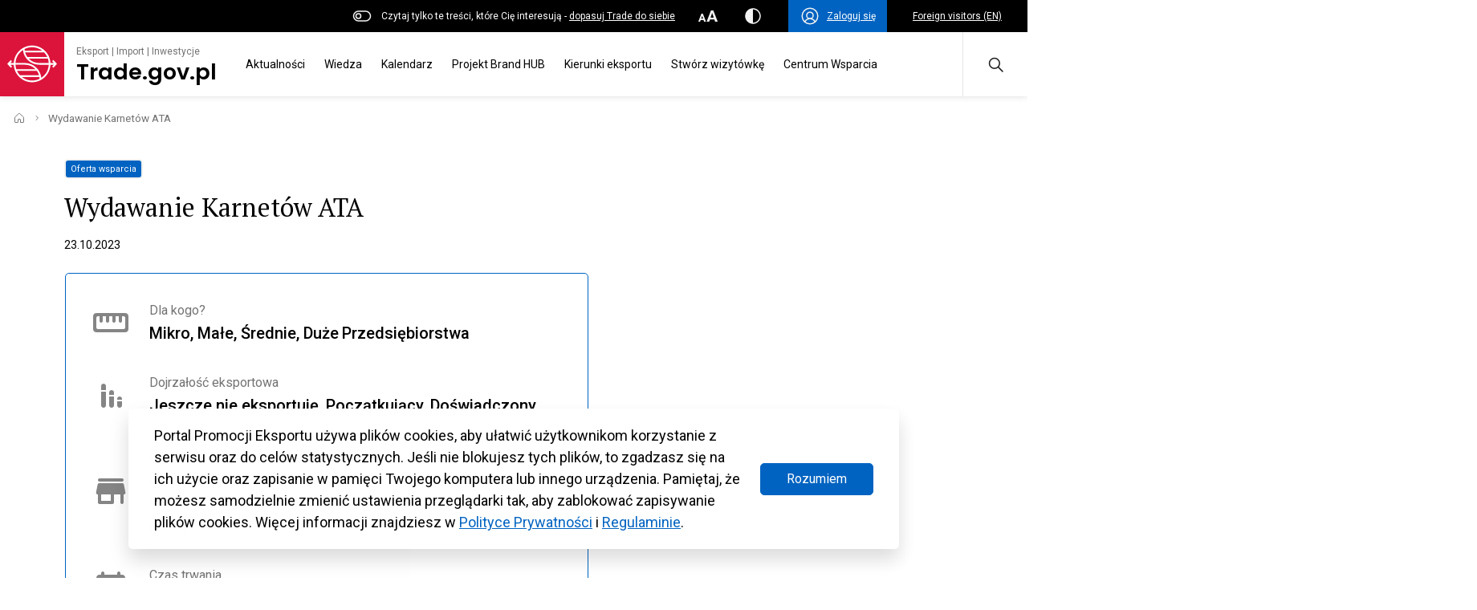

--- FILE ---
content_type: text/html; charset=UTF-8
request_url: https://www.trade.gov.pl/centrum-wsparcia/wydawanie-karnetow-ata/
body_size: 78085
content:
<!-- This page is cached by the Hummingbird Performance plugin v3.19.0 - https://wordpress.org/plugins/hummingbird-performance/. --><!DOCTYPE html>
<html class="no-js" lang="pl" prefix="og: http://ogp.me/ns#">
<head>
  <meta charset="UTF-8"/>
  <link rel="stylesheet" property="stylesheet" href="https://www.trade.gov.pl/wp-content/themes/trade-gov-chisel/dist/styles/main-49baa649ee.css" type="text/css">
  <meta name="viewport" content="width=device-width, initial-scale=1">
  <meta name="adjx" content="https://www.trade.gov.pl/wp-admin/admin-ajax.php">
  <script>document.documentElement.classList.remove('no-js');</script>
  <meta name="turbo-cache-control" content="no-cache">
  <meta http-equiv="Cache-Control" content="no-cache, no-store, must-revalidate"/>
  <meta http-equiv="Pragma" content="no-cache"/>
  <meta http-equiv="Expires" content="0"/>
  <!-- Global site tag (gtag.js) - Google Analytics -->
  <script async src="https://www.googletagmanager.com/gtag/js?id=G-4DXC0T5J5D"></script>
  <script>
    window.dataLayer = window.dataLayer || [];
    function gtag(){dataLayer.push(arguments);}
    gtag('js', new Date());
    gtag('config', 'G-4DXC0T5J5D');
  </script>
              <script crossorigin="anonymous" src="https://unpkg.com/@hotwired/turbo@7.0.0/dist/turbo.es2017-umd.js"></script>
      <link href='https://cdn.jsdelivr.net/npm/fullcalendar@5.9.0/main.min.css' rel='stylesheet'/>
  <script src='https://cdn.jsdelivr.net/npm/fullcalendar@5.9.0/main.min.js'></script>
  <script src='https://cdn.jsdelivr.net/npm/fullcalendar@5.9.0/locales/pl.js'></script>
    <link rel="pingback" href="https://www.trade.gov.pl/xmlrpc.php"/>
  <link rel="preconnect" href="https://fonts.googleapis.com">
  <link rel="preconnect" href="https://fonts.gstatic.com" crossorigin>
  <link href="https://fonts.googleapis.com/css2?family=Poppins:wght@600&display=swap" rel="stylesheet">
  <meta name='robots' content='index, follow, max-image-preview:large, max-snippet:-1, max-video-preview:-1' />

	<!-- This site is optimized with the Yoast SEO plugin v26.8 - https://yoast.com/product/yoast-seo-wordpress/ -->
	<title>Wydawanie Karnetów ATA - Trade.gov.pl</title>
	<meta name="description" content="Karnet ATA wykorzystasz do bezcłowego przewozu towarów o charakterze promocyjnym, próbek handlowych czy stanowiących wyposażenie zawodowe." />
	<link rel="canonical" href="https://www.trade.gov.pl/centrum-wsparcia/wydawanie-karnetow-ata/" />
	<meta property="og:locale" content="pl_PL" />
	<meta property="og:type" content="article" />
	<meta property="og:title" content="Wydawanie Karnetów ATA - Trade.gov.pl" />
	<meta property="og:description" content="Karnet ATA wykorzystasz do bezcłowego przewozu towarów o charakterze promocyjnym, próbek handlowych czy stanowiących wyposażenie zawodowe." />
	<meta property="og:url" content="https://www.trade.gov.pl/centrum-wsparcia/wydawanie-karnetow-ata/" />
	<meta property="og:site_name" content="Trade.gov.pl" />
	<meta property="article:publisher" content="https://www.facebook.com/tradegovpl" />
	<meta property="article:modified_time" content="2023-10-23T10:42:38+00:00" />
	<meta property="og:image" content="https://www.trade.gov.pl/wp-content/uploads/2023/09/trade-logo.jpg" />
	<meta property="og:image:width" content="800" />
	<meta property="og:image:height" content="533" />
	<meta property="og:image:type" content="image/jpeg" />
	<meta name="twitter:card" content="summary_large_image" />
	<meta name="twitter:site" content="@Trade_gov_pl" />
	<meta name="twitter:label1" content="Szacowany czas czytania" />
	<meta name="twitter:data1" content="2 minuty" />
	<script type="application/ld+json" class="yoast-schema-graph">{"@context":"https://schema.org","@graph":[{"@type":"WebPage","@id":"https://www.trade.gov.pl/centrum-wsparcia/wydawanie-karnetow-ata/","url":"https://www.trade.gov.pl/centrum-wsparcia/wydawanie-karnetow-ata/","name":"Wydawanie Karnetów ATA - Trade.gov.pl","isPartOf":{"@id":"https://www.trade.gov.pl/#website"},"primaryImageOfPage":{"@id":"https://www.trade.gov.pl/centrum-wsparcia/wydawanie-karnetow-ata/#primaryimage"},"image":{"@id":"https://www.trade.gov.pl/centrum-wsparcia/wydawanie-karnetow-ata/#primaryimage"},"thumbnailUrl":"https://www.trade.gov.pl/wp-content/uploads/2021/08/Slice-2-1.svg","datePublished":"2022-06-06T13:00:00+00:00","dateModified":"2023-10-23T10:42:38+00:00","description":"Karnet ATA wykorzystasz do bezcłowego przewozu towarów o charakterze promocyjnym, próbek handlowych czy stanowiących wyposażenie zawodowe.","breadcrumb":{"@id":"https://www.trade.gov.pl/centrum-wsparcia/wydawanie-karnetow-ata/#breadcrumb"},"inLanguage":"pl-PL","potentialAction":[{"@type":"ReadAction","target":["https://www.trade.gov.pl/centrum-wsparcia/wydawanie-karnetow-ata/"]}]},{"@type":"ImageObject","inLanguage":"pl-PL","@id":"https://www.trade.gov.pl/centrum-wsparcia/wydawanie-karnetow-ata/#primaryimage","url":"https://www.trade.gov.pl/wp-content/uploads/2021/08/Slice-2-1.svg","contentUrl":"https://www.trade.gov.pl/wp-content/uploads/2021/08/Slice-2-1.svg","width":67,"height":67},{"@type":"BreadcrumbList","@id":"https://www.trade.gov.pl/centrum-wsparcia/wydawanie-karnetow-ata/#breadcrumb","itemListElement":[{"@type":"ListItem","position":1,"name":"Strona główna","item":"https://www.trade.gov.pl/"},{"@type":"ListItem","position":2,"name":"Wydawanie Karnetów ATA"}]},{"@type":"WebSite","@id":"https://www.trade.gov.pl/#website","url":"https://www.trade.gov.pl/","name":"Trade.gov.pl","description":"Eksport | Import | Inwestycje","publisher":{"@id":"https://www.trade.gov.pl/#organization"},"alternateName":"Portal Promocji Eksportu","potentialAction":[{"@type":"SearchAction","target":{"@type":"EntryPoint","urlTemplate":"https://www.trade.gov.pl/?s={search_term_string}"},"query-input":{"@type":"PropertyValueSpecification","valueRequired":true,"valueName":"search_term_string"}}],"inLanguage":"pl-PL"},{"@type":"Organization","@id":"https://www.trade.gov.pl/#organization","name":"Trade.gov.pl","alternateName":"trade.gov.pl","url":"https://www.trade.gov.pl/","logo":{"@type":"ImageObject","inLanguage":"pl-PL","@id":"https://www.trade.gov.pl/#/schema/logo/image/","url":"https://www.trade.gov.pl/wp-content/uploads/2023/10/Trade_TLO_1200.png","contentUrl":"https://www.trade.gov.pl/wp-content/uploads/2023/10/Trade_TLO_1200.png","width":608,"height":412,"caption":"Trade.gov.pl"},"image":{"@id":"https://www.trade.gov.pl/#/schema/logo/image/"},"sameAs":["https://www.facebook.com/tradegovpl","https://x.com/Trade_gov_pl","https://www.linkedin.com/company/eksport-import-inwestycje-trade-gov-pl/","https://twitter.com/Trade_gov_pl"]}]}</script>
	<!-- / Yoast SEO plugin. -->


<link rel='dns-prefetch' href='//fonts.googleapis.com' />
<link rel='dns-prefetch' href='//fonts.gstatic.com' />
<link rel='dns-prefetch' href='//ajax.googleapis.com' />
<link rel='dns-prefetch' href='//apis.google.com' />
<link rel='dns-prefetch' href='//google-analytics.com' />
<link rel='dns-prefetch' href='//www.google-analytics.com' />
<link rel='dns-prefetch' href='//ssl.google-analytics.com' />
<link rel='dns-prefetch' href='//youtube.com' />
<link rel='dns-prefetch' href='//s.gravatar.com' />
<link href='//fonts.gstatic.com' rel='preconnect' />
<link href='//cdn.google.com' rel='preconnect' />
<link href='//apis.google.com' rel='preconnect' />
<link href='http://fonts.googleapis.com' rel='preconnect' />
<link rel="alternate" title="oEmbed (JSON)" type="application/json+oembed" href="https://www.trade.gov.pl/wp-json/oembed/1.0/embed?url=https%3A%2F%2Fwww.trade.gov.pl%2Fcentrum-wsparcia%2Fwydawanie-karnetow-ata%2F" />
<link rel="alternate" title="oEmbed (XML)" type="text/xml+oembed" href="https://www.trade.gov.pl/wp-json/oembed/1.0/embed?url=https%3A%2F%2Fwww.trade.gov.pl%2Fcentrum-wsparcia%2Fwydawanie-karnetow-ata%2F&#038;format=xml" />
		<style>
			.lazyload,
			.lazyloading {
				max-width: 100%;
			}
		</style>
		<style id='wp-img-auto-sizes-contain-inline-css' type='text/css'>
img:is([sizes=auto i],[sizes^="auto," i]){contain-intrinsic-size:3000px 1500px}
/*# sourceURL=wp-img-auto-sizes-contain-inline-css */
</style>
<style id='wp-block-heading-inline-css' type='text/css'>
h1:where(.wp-block-heading).has-background,h2:where(.wp-block-heading).has-background,h3:where(.wp-block-heading).has-background,h4:where(.wp-block-heading).has-background,h5:where(.wp-block-heading).has-background,h6:where(.wp-block-heading).has-background{padding:1.25em 2.375em}h1.has-text-align-left[style*=writing-mode]:where([style*=vertical-lr]),h1.has-text-align-right[style*=writing-mode]:where([style*=vertical-rl]),h2.has-text-align-left[style*=writing-mode]:where([style*=vertical-lr]),h2.has-text-align-right[style*=writing-mode]:where([style*=vertical-rl]),h3.has-text-align-left[style*=writing-mode]:where([style*=vertical-lr]),h3.has-text-align-right[style*=writing-mode]:where([style*=vertical-rl]),h4.has-text-align-left[style*=writing-mode]:where([style*=vertical-lr]),h4.has-text-align-right[style*=writing-mode]:where([style*=vertical-rl]),h5.has-text-align-left[style*=writing-mode]:where([style*=vertical-lr]),h5.has-text-align-right[style*=writing-mode]:where([style*=vertical-rl]),h6.has-text-align-left[style*=writing-mode]:where([style*=vertical-lr]),h6.has-text-align-right[style*=writing-mode]:where([style*=vertical-rl]){rotate:180deg}
/*# sourceURL=https://www.trade.gov.pl/wp-includes/blocks/heading/style.min.css */
</style>
<style id='wp-block-paragraph-inline-css' type='text/css'>
.is-small-text{font-size:.875em}.is-regular-text{font-size:1em}.is-large-text{font-size:2.25em}.is-larger-text{font-size:3em}.has-drop-cap:not(:focus):first-letter{float:left;font-size:8.4em;font-style:normal;font-weight:100;line-height:.68;margin:.05em .1em 0 0;text-transform:uppercase}body.rtl .has-drop-cap:not(:focus):first-letter{float:none;margin-left:.1em}p.has-drop-cap.has-background{overflow:hidden}:root :where(p.has-background){padding:1.25em 2.375em}:where(p.has-text-color:not(.has-link-color)) a{color:inherit}p.has-text-align-left[style*="writing-mode:vertical-lr"],p.has-text-align-right[style*="writing-mode:vertical-rl"]{rotate:180deg}
/*# sourceURL=https://www.trade.gov.pl/wp-includes/blocks/paragraph/style.min.css */
</style>
<style id='wp-block-list-inline-css' type='text/css'>
ol,ul{box-sizing:border-box}:root :where(.wp-block-list.has-background){padding:1.25em 2.375em}
/*# sourceURL=https://www.trade.gov.pl/wp-includes/blocks/list/style.min.css */
</style>
<link rel='stylesheet' id='wp-block-library-css' href='https://www.trade.gov.pl/wp-includes/css/dist/block-library/style.min.css' type='text/css' media='all' />
<style id='wp-block-post-title-inline-css' type='text/css'>
.wp-block-post-title{box-sizing:border-box;word-break:break-word}.wp-block-post-title :where(a){display:inline-block;font-family:inherit;font-size:inherit;font-style:inherit;font-weight:inherit;letter-spacing:inherit;line-height:inherit;text-decoration:inherit}
/*# sourceURL=https://www.trade.gov.pl/wp-includes/blocks/post-title/style.min.css */
</style>
<style id='global-styles-inline-css' type='text/css'>
:root{--wp--preset--aspect-ratio--square: 1;--wp--preset--aspect-ratio--4-3: 4/3;--wp--preset--aspect-ratio--3-4: 3/4;--wp--preset--aspect-ratio--3-2: 3/2;--wp--preset--aspect-ratio--2-3: 2/3;--wp--preset--aspect-ratio--16-9: 16/9;--wp--preset--aspect-ratio--9-16: 9/16;--wp--preset--color--black: #000000;--wp--preset--color--cyan-bluish-gray: #abb8c3;--wp--preset--color--white: #ffffff;--wp--preset--color--pale-pink: #f78da7;--wp--preset--color--vivid-red: #cf2e2e;--wp--preset--color--luminous-vivid-orange: #ff6900;--wp--preset--color--luminous-vivid-amber: #fcb900;--wp--preset--color--light-green-cyan: #7bdcb5;--wp--preset--color--vivid-green-cyan: #00d084;--wp--preset--color--pale-cyan-blue: #8ed1fc;--wp--preset--color--vivid-cyan-blue: #0693e3;--wp--preset--color--vivid-purple: #9b51e0;--wp--preset--color--main: #0063C1;--wp--preset--color--sub-1: #DC143C;--wp--preset--color--sub-2: #525960;--wp--preset--color--success: #34B53A;--wp--preset--color--error: #DC143C;--wp--preset--color--func-1: #ffffff;--wp--preset--color--func-2: #F1F1F1;--wp--preset--color--func-3: #737373;--wp--preset--color--func-4: #000000;--wp--preset--gradient--vivid-cyan-blue-to-vivid-purple: linear-gradient(135deg,rgb(6,147,227) 0%,rgb(155,81,224) 100%);--wp--preset--gradient--light-green-cyan-to-vivid-green-cyan: linear-gradient(135deg,rgb(122,220,180) 0%,rgb(0,208,130) 100%);--wp--preset--gradient--luminous-vivid-amber-to-luminous-vivid-orange: linear-gradient(135deg,rgb(252,185,0) 0%,rgb(255,105,0) 100%);--wp--preset--gradient--luminous-vivid-orange-to-vivid-red: linear-gradient(135deg,rgb(255,105,0) 0%,rgb(207,46,46) 100%);--wp--preset--gradient--very-light-gray-to-cyan-bluish-gray: linear-gradient(135deg,rgb(238,238,238) 0%,rgb(169,184,195) 100%);--wp--preset--gradient--cool-to-warm-spectrum: linear-gradient(135deg,rgb(74,234,220) 0%,rgb(151,120,209) 20%,rgb(207,42,186) 40%,rgb(238,44,130) 60%,rgb(251,105,98) 80%,rgb(254,248,76) 100%);--wp--preset--gradient--blush-light-purple: linear-gradient(135deg,rgb(255,206,236) 0%,rgb(152,150,240) 100%);--wp--preset--gradient--blush-bordeaux: linear-gradient(135deg,rgb(254,205,165) 0%,rgb(254,45,45) 50%,rgb(107,0,62) 100%);--wp--preset--gradient--luminous-dusk: linear-gradient(135deg,rgb(255,203,112) 0%,rgb(199,81,192) 50%,rgb(65,88,208) 100%);--wp--preset--gradient--pale-ocean: linear-gradient(135deg,rgb(255,245,203) 0%,rgb(182,227,212) 50%,rgb(51,167,181) 100%);--wp--preset--gradient--electric-grass: linear-gradient(135deg,rgb(202,248,128) 0%,rgb(113,206,126) 100%);--wp--preset--gradient--midnight: linear-gradient(135deg,rgb(2,3,129) 0%,rgb(40,116,252) 100%);--wp--preset--font-size--small: 16px;--wp--preset--font-size--medium: 20px;--wp--preset--font-size--large: 24px;--wp--preset--font-size--x-large: 42px;--wp--preset--font-size--regular: 18px;--wp--preset--font-size--larger: 32px;--wp--preset--spacing--20: 0.44rem;--wp--preset--spacing--30: 0.67rem;--wp--preset--spacing--40: 1rem;--wp--preset--spacing--50: 1.5rem;--wp--preset--spacing--60: 2.25rem;--wp--preset--spacing--70: 3.38rem;--wp--preset--spacing--80: 5.06rem;--wp--preset--shadow--natural: 6px 6px 9px rgba(0, 0, 0, 0.2);--wp--preset--shadow--deep: 12px 12px 50px rgba(0, 0, 0, 0.4);--wp--preset--shadow--sharp: 6px 6px 0px rgba(0, 0, 0, 0.2);--wp--preset--shadow--outlined: 6px 6px 0px -3px rgb(255, 255, 255), 6px 6px rgb(0, 0, 0);--wp--preset--shadow--crisp: 6px 6px 0px rgb(0, 0, 0);}:where(.is-layout-flex){gap: 0.5em;}:where(.is-layout-grid){gap: 0.5em;}body .is-layout-flex{display: flex;}.is-layout-flex{flex-wrap: wrap;align-items: center;}.is-layout-flex > :is(*, div){margin: 0;}body .is-layout-grid{display: grid;}.is-layout-grid > :is(*, div){margin: 0;}:where(.wp-block-columns.is-layout-flex){gap: 2em;}:where(.wp-block-columns.is-layout-grid){gap: 2em;}:where(.wp-block-post-template.is-layout-flex){gap: 1.25em;}:where(.wp-block-post-template.is-layout-grid){gap: 1.25em;}.has-black-color{color: var(--wp--preset--color--black) !important;}.has-cyan-bluish-gray-color{color: var(--wp--preset--color--cyan-bluish-gray) !important;}.has-white-color{color: var(--wp--preset--color--white) !important;}.has-pale-pink-color{color: var(--wp--preset--color--pale-pink) !important;}.has-vivid-red-color{color: var(--wp--preset--color--vivid-red) !important;}.has-luminous-vivid-orange-color{color: var(--wp--preset--color--luminous-vivid-orange) !important;}.has-luminous-vivid-amber-color{color: var(--wp--preset--color--luminous-vivid-amber) !important;}.has-light-green-cyan-color{color: var(--wp--preset--color--light-green-cyan) !important;}.has-vivid-green-cyan-color{color: var(--wp--preset--color--vivid-green-cyan) !important;}.has-pale-cyan-blue-color{color: var(--wp--preset--color--pale-cyan-blue) !important;}.has-vivid-cyan-blue-color{color: var(--wp--preset--color--vivid-cyan-blue) !important;}.has-vivid-purple-color{color: var(--wp--preset--color--vivid-purple) !important;}.has-black-background-color{background-color: var(--wp--preset--color--black) !important;}.has-cyan-bluish-gray-background-color{background-color: var(--wp--preset--color--cyan-bluish-gray) !important;}.has-white-background-color{background-color: var(--wp--preset--color--white) !important;}.has-pale-pink-background-color{background-color: var(--wp--preset--color--pale-pink) !important;}.has-vivid-red-background-color{background-color: var(--wp--preset--color--vivid-red) !important;}.has-luminous-vivid-orange-background-color{background-color: var(--wp--preset--color--luminous-vivid-orange) !important;}.has-luminous-vivid-amber-background-color{background-color: var(--wp--preset--color--luminous-vivid-amber) !important;}.has-light-green-cyan-background-color{background-color: var(--wp--preset--color--light-green-cyan) !important;}.has-vivid-green-cyan-background-color{background-color: var(--wp--preset--color--vivid-green-cyan) !important;}.has-pale-cyan-blue-background-color{background-color: var(--wp--preset--color--pale-cyan-blue) !important;}.has-vivid-cyan-blue-background-color{background-color: var(--wp--preset--color--vivid-cyan-blue) !important;}.has-vivid-purple-background-color{background-color: var(--wp--preset--color--vivid-purple) !important;}.has-black-border-color{border-color: var(--wp--preset--color--black) !important;}.has-cyan-bluish-gray-border-color{border-color: var(--wp--preset--color--cyan-bluish-gray) !important;}.has-white-border-color{border-color: var(--wp--preset--color--white) !important;}.has-pale-pink-border-color{border-color: var(--wp--preset--color--pale-pink) !important;}.has-vivid-red-border-color{border-color: var(--wp--preset--color--vivid-red) !important;}.has-luminous-vivid-orange-border-color{border-color: var(--wp--preset--color--luminous-vivid-orange) !important;}.has-luminous-vivid-amber-border-color{border-color: var(--wp--preset--color--luminous-vivid-amber) !important;}.has-light-green-cyan-border-color{border-color: var(--wp--preset--color--light-green-cyan) !important;}.has-vivid-green-cyan-border-color{border-color: var(--wp--preset--color--vivid-green-cyan) !important;}.has-pale-cyan-blue-border-color{border-color: var(--wp--preset--color--pale-cyan-blue) !important;}.has-vivid-cyan-blue-border-color{border-color: var(--wp--preset--color--vivid-cyan-blue) !important;}.has-vivid-purple-border-color{border-color: var(--wp--preset--color--vivid-purple) !important;}.has-vivid-cyan-blue-to-vivid-purple-gradient-background{background: var(--wp--preset--gradient--vivid-cyan-blue-to-vivid-purple) !important;}.has-light-green-cyan-to-vivid-green-cyan-gradient-background{background: var(--wp--preset--gradient--light-green-cyan-to-vivid-green-cyan) !important;}.has-luminous-vivid-amber-to-luminous-vivid-orange-gradient-background{background: var(--wp--preset--gradient--luminous-vivid-amber-to-luminous-vivid-orange) !important;}.has-luminous-vivid-orange-to-vivid-red-gradient-background{background: var(--wp--preset--gradient--luminous-vivid-orange-to-vivid-red) !important;}.has-very-light-gray-to-cyan-bluish-gray-gradient-background{background: var(--wp--preset--gradient--very-light-gray-to-cyan-bluish-gray) !important;}.has-cool-to-warm-spectrum-gradient-background{background: var(--wp--preset--gradient--cool-to-warm-spectrum) !important;}.has-blush-light-purple-gradient-background{background: var(--wp--preset--gradient--blush-light-purple) !important;}.has-blush-bordeaux-gradient-background{background: var(--wp--preset--gradient--blush-bordeaux) !important;}.has-luminous-dusk-gradient-background{background: var(--wp--preset--gradient--luminous-dusk) !important;}.has-pale-ocean-gradient-background{background: var(--wp--preset--gradient--pale-ocean) !important;}.has-electric-grass-gradient-background{background: var(--wp--preset--gradient--electric-grass) !important;}.has-midnight-gradient-background{background: var(--wp--preset--gradient--midnight) !important;}.has-small-font-size{font-size: var(--wp--preset--font-size--small) !important;}.has-medium-font-size{font-size: var(--wp--preset--font-size--medium) !important;}.has-large-font-size{font-size: var(--wp--preset--font-size--large) !important;}.has-x-large-font-size{font-size: var(--wp--preset--font-size--x-large) !important;}
/*# sourceURL=global-styles-inline-css */
</style>

<style id='classic-theme-styles-inline-css' type='text/css'>
/*! This file is auto-generated */
.wp-block-button__link{color:#fff;background-color:#32373c;border-radius:9999px;box-shadow:none;text-decoration:none;padding:calc(.667em + 2px) calc(1.333em + 2px);font-size:1.125em}.wp-block-file__button{background:#32373c;color:#fff;text-decoration:none}
/*# sourceURL=/wp-includes/css/classic-themes.min.css */
</style>
<link rel='stylesheet' id='wphb-1-css' href='https://www.trade.gov.pl/wp-content/uploads/hummingbird-assets/a62732b7ce5b137eae2b4edff56640eb.css' type='text/css' media='all' />
<link rel="preload" as="style" href="//fonts.googleapis.com/css?family=Roboto%3A400%2C500%2C700%7CPT+Serif%3A400%2C700&#038;subset=latin%2Clatin-ext&#038;ver=6.9" /><link rel='stylesheet' id='acfgfs-enqueue-fonts-css' href='//fonts.googleapis.com/css?family=Roboto%3A400%2C500%2C700%7CPT+Serif%3A400%2C700&#038;subset=latin%2Clatin-ext&#038;ver=6.9' type='text/css' media='print' onload='this.media=&#34;all&#34;' />
<script type="text/javascript" id="wpml-cookie-js-extra">
/* <![CDATA[ */
var wpml_cookies = {"wp-wpml_current_language":{"value":"pl","expires":1,"path":"/"}};
var wpml_cookies = {"wp-wpml_current_language":{"value":"pl","expires":1,"path":"/"}};
//# sourceURL=wpml-cookie-js-extra
/* ]]> */
</script>
<script type="text/javascript" src="https://www.trade.gov.pl/wp-content/plugins/sitepress-multilingual-cms/res/js/cookies/language-cookie.js" id="wpml-cookie-js" defer="defer" data-wp-strategy="defer"></script>
<link rel="https://api.w.org/" href="https://www.trade.gov.pl/wp-json/" /><link rel="alternate" title="JSON" type="application/json" href="https://www.trade.gov.pl/wp-json/wp/v2/centrum-wsparcia/42766" /><link rel="EditURI" type="application/rsd+xml" title="RSD" href="https://www.trade.gov.pl/xmlrpc.php?rsd" />
<link rel='shortlink' href='https://www.trade.gov.pl/?p=42766' />
<meta name="generator" content="WPML ver:4.8.6 stt:1,40;" />

		<script>
		(function(h,o,t,j,a,r){
			h.hj=h.hj||function(){(h.hj.q=h.hj.q||[]).push(arguments)};
			h._hjSettings={hjid:3430661,hjsv:5};
			a=o.getElementsByTagName('head')[0];
			r=o.createElement('script');r.async=1;
			r.src=t+h._hjSettings.hjid+j+h._hjSettings.hjsv;
			a.appendChild(r);
		})(window,document,'//static.hotjar.com/c/hotjar-','.js?sv=');
		</script>
				<script>
			document.documentElement.className = document.documentElement.className.replace('no-js', 'js');
		</script>
				<style>
			.no-js img.lazyload {
				display: none;
			}

			figure.wp-block-image img.lazyloading {
				min-width: 150px;
			}

			.lazyload,
			.lazyloading {
				--smush-placeholder-width: 100px;
				--smush-placeholder-aspect-ratio: 1/1;
				width: var(--smush-image-width, var(--smush-placeholder-width)) !important;
				aspect-ratio: var(--smush-image-aspect-ratio, var(--smush-placeholder-aspect-ratio)) !important;
			}

						.lazyload, .lazyloading {
				opacity: 0;
			}

			.lazyloaded {
				opacity: 1;
				transition: opacity 400ms;
				transition-delay: 0ms;
			}

					</style>
		<link rel="icon" href="https://www.trade.gov.pl/wp-content/uploads/2023/02/cropped-Trade_SYGNET_TLO_1200-32x32.png" sizes="32x32" />
<link rel="icon" href="https://www.trade.gov.pl/wp-content/uploads/2023/02/cropped-Trade_SYGNET_TLO_1200-192x192.png" sizes="192x192" />
<link rel="apple-touch-icon" href="https://www.trade.gov.pl/wp-content/uploads/2023/02/cropped-Trade_SYGNET_TLO_1200-180x180.png" />
<meta name="msapplication-TileImage" content="https://www.trade.gov.pl/wp-content/uploads/2023/02/cropped-Trade_SYGNET_TLO_1200-270x270.png" />
		<style type="text/css" id="wp-custom-css">
			.c-wcag-menu {
	display:none;
}

.c-post__content{
	overflow: hidden
}
.c-export-list-section__list-item-img{
	margin-bottom: 0!important;
}
.single-branze .c-industries-section__column{
	flex:0 0 100%!important;
	max-width:100%!important;
}
.green, .red{
	flex: 0 0 100%;
	font-size:14px;
}
.green{
	color: green;
} 
.red{
	color: red;
} 
.c-table-section__table-row-td {
    flex-wrap: wrap;
}
.c-post__content .c-post-list:before{
	display:none;
}
.c-post__content .c-post-list{
padding-top:0;
}
.c-table-section .c-heading{
	font-size: 18px;
}
.c-table-section__table-row-td:first-child:last-child{
	justify-content:flex-start
}
.c-table-section__table-row-th:first-child:last-child{
display:none;
}
.c-banner-section .c-button--primary{
	background:transparent
}
.c-widget_post-list{
margin-top:32px	
}
@media(max-width:1024px){
	.wp-block-post-title{
		font-size:24px!important;
		
	}
	.c-post__format{
		display:none;
	}
	.c-post__content{
		font-size: 16px;
	}
}

.page-id-17320.logged-in .c-search-filters fieldset:first-of-type, .page-id-17320 .c-search-filters fieldset:last-of-type {
	display: none;
}

.fc-event-title {
  text-overflow: ellipsis;
}
.u-color--func-2 .u-font-color--2{
	color: #4F4F4F!important
}

.callout {
border: 2px dotted black;
padding: 1em;
}
.wp-block-image figcaption {
    color: #555;
    font-size: 13px;
    text-align: center;
}
.wp-block-image figcaption {
    margin-top: 0.5em;
    margin-bottom: 1em;
}
.c-article__place del{
	display:none;
}
.c-event-meta__content del{
	display:inline; 
	text-decoration:none;
}
.c-article__date-footer{
	padding: 16px 8px !important;
}
.c-header__webtitle .c-heading, .c-footer__top-logo-text-heading{
	
	font-family: 'Poppins', sans-serif;
	font-weight:600
}
.c-header__logo{
	position:relative;
	z-index:2
}
.c-footer__top{
	padding-top: 28px!important;
  padding-bottom: 28px!important;
}
.c-footer__logo {
	margin-left:10px;
}
@media (max-width: 1023.98px){
	.c-header__logo{		
    max-width: 100%!important;
	}
}

.c-widget__social .o-link[target='_blank']:after{
	display:none;
}
.c-widget_post-list .c-article--event .c-article__desc{
	min-height: 120px;
}

@media (max-width: 1023.98px){
	.c-article--event .c-article__date{
		width:100%!important;
	}
	.c-article--event .c-article__date-content .u-text-center{
		display: flex;
	}
}

body.search-results .c-hero__content .c-button--search .c-icon{
	top: 16px;
}

body.search-results .c-hero__content .c-button--search .c-icon *{
	fill: none!important;
	stroke: #fff!important;
}

body.archive.tax-temat .c-post-related__heading .c-heading{
	margin-bottom: 40px;
	padding: 20px 0;
}

body.search-results .c-post-related__heading{
	display:none;
}
@media (max-width:768px){
	.c-inputs__group .c-input__container:not(.c-input__limitter){
		top: auto!important;
    bottom: 50px;
	}
.c-input__container--file p {
    display: none;
}
.c-input__container--file svg{
    display: none;
}
}
@media(min-width:1024px){
body.page-id-1563 .o-layout--with-sidebar .o-wrapper>div:first-child{
    display:flex;
    padding-top:35px
}
body.page-id-1563 .o-layout--with-sidebar .o-wrapper>div .o-layout__content{
    min-width:66.66%!important;
    max-width: 66.66%!important;
    flex: 0 0 66.66%!important;
}

body.page-id-1563 .o-layout--with-sidebar .o-wrapper>div .o-layout__sidebar{
    margin-left:0!important;
    margin-top: 55px!important;
}
}
@media(max-width:1024px){
.c-article--event.c-article--calendar-small .c-article__date {
    width: 108px!important;
}
	.c-article--special img[src$=".svg"]{
	width:60px;
	}
}
@media (min-width:1024px){

body.single:not(.single-aktualnosci):not(.single-wiedza):not(.single-polish-companies):not(.single-kalendarz) .o-layout--with-sidebar .o-layout__content{

max-width:calc(7/12*100%)!important;
min-width:calc(7/12*100%)!important;
flex: 0 0 calc(7/12*100%)!important;
    
}
body.single:not(.single-aktualnosci):not(.single-wiedza):not(.single-polish-companies):not(.single-kalendarz) .o-layout--with-sidebar .o-layout__sidebar{max-width:calc(4/12*100%)!important;min-width:calc(4/12*100%)!important;flex: 0 0 calc(4/12*100%)!important;margin-left: calc(1/12*100%);}
body.single:not(.single-aktualnosci):not(.single-wiedza):not(.single-polish-companies):not(.single-kalendarz) .o-layout--with-sidebar .o-wrapper>div[class=""]{
    display:flex;
}
body.single:not(.single-aktualnosci):not(.single-wiedza):not(.single-polish-companies):not(.single-kalendarz) .o-layout--with-sidebar .o-layout__sidebar .c-widget__context-menu{
    position:sticky;
    top:30px;
    
}
body.page:not(.home) .o-layout--with-sidebar .o-layout__content{

max-width:calc(7/12*100%)!important;
min-width:calc(7/12*100%)!important;
flex: 0 0 calc(7/12*100%)!important;
    
}
body.page:not(.home) .o-layout--with-sidebar .o-layout__sidebar{max-width:calc(4/12*100%)!important;min-width:calc(4/12*100%)!important;flex: 0 0 calc(4/12*100%)!important;margin-left: calc(1/12*100%);}
body.page:not(.home) .o-layout--with-sidebar .o-wrapper>div[class=""]{
    display:flex;
}
body.page:not(.home) .o-layout--with-sidebar .o-layout__sidebar .c-widget__context-menu{
    position:sticky;
    top:30px;
    
}
}

.c-post__format{
	color:#fff!important;
}
.c-post-tease{
    margin-left: 1px;
}
.c-article__date-footer.closed {
    color: var(--color-error-1)!important;
}
.c-article__date-footer.open {
    color: var(--color-success-1)!important;
}
body.post-type-archive-kalendarz .c-article__date-footer{
	padding:8px!important;
}
.js-chooser[data-chooser="regions"] > div:first-child{
	display:block;	
}
.c-article__footer{
    max-height: 24px;
    align-self: flex-end;
}
.c-quick-link-section{
	padding-top:24px!important;
}
.c-post-tease .u-flex-1\/1{
flex:auto!important;
	max-width:none!important;
	min-width:1px!important;
}

.c-main-topics__image-container .c-article__title{
	font-size: 1.1rem;	
}
.c-event-list__item-icon svg {
    filter: invert(44%) sepia(8%) saturate(6%) hue-rotate(315deg) brightness(91%) contrast(81%);
}
.single .o-layout__content .c-post-list__item.u-flex-4\/12\@large {
    flex: 0 0 100%!important;
    min-width: 100%!important;
    max-width: 100%!important;
}
.o-layout__content .c-post__content .c-post-list__item.u-flex-4\/12\@large {
    flex: 0 0 100%!important;
    min-width: 100%!important;
    max-width: 100%!important;
}

@media(max-width:1024px){
	.o-layout__content .c-post__content .c-post-list__item.u-flex-4\/12\@large .c-article__image{
		display:block;
		height:120px;
	}
}

.page-id-18148 .c-post__format,
.page-id-23296 .c-post__format,
.page-id-19239 .c-post__format,
.page-id-19319 .c-post__format,
.page-id-18169 .c-post__format{ 
	display:none;
}
.c-article--main{	
    padding-right: 40px;
}
.page-id-1563 #widget__banner-6{
	flex: 0 0 100%!important;
	max-width:100%!important;
	min-width:100%!important;
}
@media (max-width:1024px){
	.c-filters__list{
		margin-bottom: 0!important;
	}
	#advanced_search{
		margin-right:0!important;
		width: calc(100vw - 24px);
	}
	.c-search-filters__submit{
		width:100%
	} 
	.c-search__advanced{
		margin-right:0!important;
	}
	.c-search-filters .c-search-filters__meta span{
		display:block!important;
	}
.breadcrumb_last-link{
	flex-wrap:wrap;
}
	
	.c-article--event .c-article__desc .c-article__date-footer.closed {
			color: var(--color-error-1)!important;
	}
	.c-article--event .c-article__desc .c-article__date-footer.open {
			color: var(--color-success-1)!important;
	}
}
.c-article__date-footer.u-hidden,
body.home .c-article__date-footer.u-hidden{
	display:none!important
}
.c-post-list__item>a>div>img{
	bottom:10px;
	right:10px;
	margin:auto;
	width:auto;
}
@media(max-width:1024px){
.c-search-filters .u-flex-10\/12\@large{
	width:100%
}
.c-article__date-footer.u-hidden,
body.home .c-article__date-footer.u-hidden,
.c-article--event .c-article__desc .c-article__date-footer.u-hidden{
	display:none!important
}
.c-article--event .c-article__place{
	margin-top:0!important;
}
.c-filters__list.is-small>:nth-child(n+5):not(:last-child):not(:nth-last-child(1)):not(.c-search__overlay){
	display:block;
	}
.c-export-list-section .u-flex-6\/12{
	max-width:100%!important;
	min-width:100%!important;
	flex:0 0 100%!important;
}
	.tax-obszar-wsparcia .c-search-filters__mobile{
		margin-top:0px;
	}
	.page-id-1240 .c-hero{
		padding: 64px 0;
	}
	.c-post-list--grid>div:not(:first-child) a:first-child{
		order: 2;
    width: 120px;
    max-height: 80px;
    height: auto;
    flex: 0 0 120px;	
    margin-left: 12px;	 
	}
	.c-post-list--grid>div:not(:first-child) a:first-child img{		
    max-height: 80px;
    width: 120px;
    height: auto;
    border-radius: 4px;
    margin-left: 0;	
	}
	.c-advantages-boxes{
		flex-wrap: nowrap!important;
    padding: 0px 12px;
	}	
	.c-advantages-boxes .u-flex-11\/12{
    flex: 0 0 100%!important;
    width: 100%!important;	
		max-width: 100%!important;
	}
}
body.home .c-post-list.u-color--func-2 .c-post-list__item:nth-child(n+4){
	display:none;
}

.c-search__overlay{
	z-index:10001
}
.c-hero .c-filter-mobile{
	display:none;	
}
@media (min-width:1024px){
html[lang="en"] .single .u-post .c-post-related .u-flex-3\/12\@large{
	flex: 0 0 33.33%;
	max-width: 33.33%;
	min-width: 33.33%;
}
html[lang="en"] .single .u-post .c-post-related .u-flex-3\/12\@large img{
	width:100%;
}
}
@media (max-width:1024px){
	.c-article--event .c-article__desc .c-article__place{
		font-size:11px;
	}
	.c-article--event .c-article__desc .c-article__date-footer, .c-article--event .c-article__desc .c-article__date_small{
		margin-right:8px!important;
		padding:6px!important;
		font-size:11px!important;
	}
	.c-article--event .c-article__desc .c-article__excerpt, .c-article--event .c-article__desc .c-article__footer{
		flex-wrap: nowrap;
	}
	.c-widget__context-menu{
		z-index:9999999;
	}
}
.c-gallery__container{
	width:auto!important;
}

.u-flex-1\/4{
	flex:0 0 25%;
	max-width:25%;
	min-width:25%;
}
.c-search-filters .c-label{
margin-bottom:0;
}
.c-select__title{
	white-space: nowrap;
}
body:not(.home) .o-layout--with-sidebar-sticky .o-layout__sidebar {
    position: sticky;
    top: 30px;
    z-index: 2000;
}

.o-link--svg[href^="https://twitter.com"]:hover path:nth-child(1){
fill:transparent;
stroke: var(--color-font-4);

}
.has-text-color.has-main-color,
.has-text-color.has-main-color a {
  color: #0063C1 !important;
}
.has-text-color.has-success-color,
.has-text-color.has-success-color a {
  color: #34B53A !important;
}
.has-text-color.has-error-color,
.has-text-color.has-error-color a {
  color: #DC143C !important;
}		</style>
		
    
                              <script>!function(e){var n="https://s.go-mpulse.net/boomerang/";if("False"=="True")e.BOOMR_config=e.BOOMR_config||{},e.BOOMR_config.PageParams=e.BOOMR_config.PageParams||{},e.BOOMR_config.PageParams.pci=!0,n="https://s2.go-mpulse.net/boomerang/";if(window.BOOMR_API_key="VA542-LEPXP-96ZJ7-BSTFL-UD4KJ",function(){function e(){if(!o){var e=document.createElement("script");e.id="boomr-scr-as",e.src=window.BOOMR.url,e.async=!0,i.parentNode.appendChild(e),o=!0}}function t(e){o=!0;var n,t,a,r,d=document,O=window;if(window.BOOMR.snippetMethod=e?"if":"i",t=function(e,n){var t=d.createElement("script");t.id=n||"boomr-if-as",t.src=window.BOOMR.url,BOOMR_lstart=(new Date).getTime(),e=e||d.body,e.appendChild(t)},!window.addEventListener&&window.attachEvent&&navigator.userAgent.match(/MSIE [67]\./))return window.BOOMR.snippetMethod="s",void t(i.parentNode,"boomr-async");a=document.createElement("IFRAME"),a.src="about:blank",a.title="",a.role="presentation",a.loading="eager",r=(a.frameElement||a).style,r.width=0,r.height=0,r.border=0,r.display="none",i.parentNode.appendChild(a);try{O=a.contentWindow,d=O.document.open()}catch(_){n=document.domain,a.src="javascript:var d=document.open();d.domain='"+n+"';void(0);",O=a.contentWindow,d=O.document.open()}if(n)d._boomrl=function(){this.domain=n,t()},d.write("<bo"+"dy onload='document._boomrl();'>");else if(O._boomrl=function(){t()},O.addEventListener)O.addEventListener("load",O._boomrl,!1);else if(O.attachEvent)O.attachEvent("onload",O._boomrl);d.close()}function a(e){window.BOOMR_onload=e&&e.timeStamp||(new Date).getTime()}if(!window.BOOMR||!window.BOOMR.version&&!window.BOOMR.snippetExecuted){window.BOOMR=window.BOOMR||{},window.BOOMR.snippetStart=(new Date).getTime(),window.BOOMR.snippetExecuted=!0,window.BOOMR.snippetVersion=12,window.BOOMR.url=n+"VA542-LEPXP-96ZJ7-BSTFL-UD4KJ";var i=document.currentScript||document.getElementsByTagName("script")[0],o=!1,r=document.createElement("link");if(r.relList&&"function"==typeof r.relList.supports&&r.relList.supports("preload")&&"as"in r)window.BOOMR.snippetMethod="p",r.href=window.BOOMR.url,r.rel="preload",r.as="script",r.addEventListener("load",e),r.addEventListener("error",function(){t(!0)}),setTimeout(function(){if(!o)t(!0)},3e3),BOOMR_lstart=(new Date).getTime(),i.parentNode.appendChild(r);else t(!1);if(window.addEventListener)window.addEventListener("load",a,!1);else if(window.attachEvent)window.attachEvent("onload",a)}}(),"".length>0)if(e&&"performance"in e&&e.performance&&"function"==typeof e.performance.setResourceTimingBufferSize)e.performance.setResourceTimingBufferSize();!function(){if(BOOMR=e.BOOMR||{},BOOMR.plugins=BOOMR.plugins||{},!BOOMR.plugins.AK){var n=""=="true"?1:0,t="",a="aoe5feax24f6k2l265rq-f-bef82f8f3-clientnsv4-s.akamaihd.net",i="false"=="true"?2:1,o={"ak.v":"39","ak.cp":"1884823","ak.ai":parseInt("1260450",10),"ak.ol":"0","ak.cr":9,"ak.ipv":4,"ak.proto":"h2","ak.rid":"162fefe0","ak.r":48121,"ak.a2":n,"ak.m":"dscb","ak.n":"essl","ak.bpcip":"3.137.210.0","ak.cport":34588,"ak.gh":"23.62.38.229","ak.quicv":"","ak.tlsv":"tls1.3","ak.0rtt":"","ak.0rtt.ed":"","ak.csrc":"-","ak.acc":"","ak.t":"1769666403","ak.ak":"hOBiQwZUYzCg5VSAfCLimQ==RoFLWMn4N+Dn+kbYSAyB6P56BlfIB+w8zxz2X02N1KVlDyZrW4aNnbe7Be8yFEAR64L4tBFk6nxE2M67x8wTfeWguduqe5FniTML7r375hjnJdx9DZltYVCWTkGQPjsIhRkH0KWiadqH3s3KRmhChYeNIB+e8NnZ/AktBOBwCOsB9ZMAwKtQN/k4yq10Ux+iidNjUhuZec4x0mrApS5ps/EOpofrx8McUMflKEhWglJkmCBZgKBr8VnsNtyeXglboM8mCdmY2ijT/7qP8ePWCCRVySUmxmPY/fqlRiGXB9SsiKrsvM8CUy2/Skvklx+uxq4v0df7qxpP3DvakPSf8pbSZ6BABQAR52Kv9qU8fxhyuu2KtNR+8iDrZJ31RMd2I3dmPXGfcAMkQuPq2xp1QDn/hBBUYmZ0rHkTEv6jBM0=","ak.pv":"2","ak.dpoabenc":"","ak.tf":i};if(""!==t)o["ak.ruds"]=t;var r={i:!1,av:function(n){var t="http.initiator";if(n&&(!n[t]||"spa_hard"===n[t]))o["ak.feo"]=void 0!==e.aFeoApplied?1:0,BOOMR.addVar(o)},rv:function(){var e=["ak.bpcip","ak.cport","ak.cr","ak.csrc","ak.gh","ak.ipv","ak.m","ak.n","ak.ol","ak.proto","ak.quicv","ak.tlsv","ak.0rtt","ak.0rtt.ed","ak.r","ak.acc","ak.t","ak.tf"];BOOMR.removeVar(e)}};BOOMR.plugins.AK={akVars:o,akDNSPreFetchDomain:a,init:function(){if(!r.i){var e=BOOMR.subscribe;e("before_beacon",r.av,null,null),e("onbeacon",r.rv,null,null),r.i=!0}return this},is_complete:function(){return!0}}}}()}(window);</script></head>
<body class="wp-singular centrum-wsparcia-template-default single single-centrum-wsparcia postid-42766 single-format-quote wp-custom-logo wp-embed-responsive wp-theme-trade-gov-chisel " >
  <header class="c-header js-header">
  <div class="c-wcag-menu">
  <ul class="c-wcag-menu__list">
      <li class="c-wcag-menu__item">
      <a href="#wstep" data-turbo="false" class="c-wcag-menu__link">Przejdź do sekcji Wydawanie Karnetów ATA</a>
    </li>
      <li class="c-wcag-menu__item">
      <a href="#footer" data-turbo="false" class="c-wcag-menu__link">Przejdź do Stopki strony</a>
    </li>
  </ul>
</div>
  <div class="c-header__pre">
          <div class="o-flex o-flex--grids o-flex--centered-v">
        <div class="o-flex__item u-flex-4/12 u-hidden@less-then-large">&nbsp;</div>
        <div class="o-flex__item u-flex-4/12@large u-flex-6/12">
                      <p class="u-margin-bottom-none o-flex o-flex--centered">
              <span class="c-header__pre-text">
                <svg width="24" height="24" viewBox="0 0 24 24" fill="none" xmlns="http://www.w3.org/2000/svg">
<path d="M16.5 6H7.5C4.18629 6 1.5 8.68629 1.5 12C1.5 15.3137 4.18629 18 7.5 18H16.5C19.8137 18 22.5 15.3137 22.5 12C22.5 8.68629 19.8137 6 16.5 6Z" stroke="#F2F2F2" stroke-width="1.5" stroke-linecap="round" stroke-linejoin="round"/>
<path d="M7.5 15C9.15685 15 10.5 13.6569 10.5 12C10.5 10.3431 9.15685 9 7.5 9C5.84315 9 4.5 10.3431 4.5 12C4.5 13.6569 5.84315 15 7.5 15Z" stroke="#F2F2F2" stroke-width="1.5" stroke-linecap="round" stroke-linejoin="round"/>
</svg>
 <span class="u-hidden@less-then-large">Czytaj tylko te treści, które Cię interesują -&nbsp;</span>
                <a href="https://www.trade.gov.pl/moj-trade/dopasuj-trade-do-siebie/" class="o-link o-link--smooth u-text--regular"> dopasuj Trade do siebie </a>
              </span>
            </p>
                  </div>
        <div class="o-flex o-flex--centered o-flex--lock-right o-flex__item u-flex-4/12@large u-flex-6/12">
          <div class="c-header__icon u-hidden@less-then-large">
            <a href="#zoom"
               class="c-header__icon-zoom js-zoom"><svg width="24" height="24" viewBox="0 0 24 24" fill="none" xmlns="http://www.w3.org/2000/svg">
<g clip-path="url(#clip0_34_4109)">
<path d="M10.7107 19H13.2694C13.4083 19 13.5471 18.9239 13.5868 18.7908L17.5537 7.05435H16.7603L20.7669 18.7337C20.8264 18.9239 20.9455 19 21.0843 19H23.6826C23.8413 19 24 18.8668 24 18.6957C24 18.6766 23.9802 18.6196 23.9603 18.6005L18.724 5.22826C18.6645 5.07609 18.5455 5 18.4264 5H15.9471C15.8281 5 15.7091 5.07609 15.6496 5.20924L10.4132 18.6005C10.4132 18.6196 10.3934 18.6576 10.3934 18.6957C10.3934 18.8668 10.5322 19 10.7107 19ZM1.92397 17.0027H7.49752L6.78347 15.2147H2.61818L1.92397 17.0027ZM0.218182 19H2.06281C2.16198 19 2.24132 18.9429 2.28099 18.8478L5.05785 10.8207H4.3438L7.08099 18.8478C7.12066 18.9429 7.2 19 7.29917 19H9.2033C9.32231 19 9.42149 18.9049 9.42149 18.7908C9.42149 18.7717 9.42149 18.7337 9.40165 18.7147L5.67273 9.2038C5.63306 9.1087 5.57355 9.05163 5.47438 9.05163H3.94711C3.84793 9.05163 3.76859 9.1087 3.72893 9.2038L0.0198347 18.7147C0.0198347 18.7337 0 18.7527 0 18.7908C0 18.9049 0.0991735 19 0.218182 19ZM13.1306 16.2989H21.4413L20.4496 13.9212H14.1223L13.1306 16.2989Z" fill="#F2F2F2"/>
</g>
<defs>
<clipPath id="clip0_34_4109">
<rect width="24" height="14" fill="white" transform="translate(0 5)"/>
</clipPath>
</defs>
</svg>
<span
                class="a11y-text">Powiększ czcionkę</span>
            </a>
          </div>
          <div class="c-header__icon u-hidden@less-then-large">
            <a href="#contrast"
               class="c-header__icon-contrast js-contrast"><svg width="24" height="24" viewBox="0 0 24 24" fill="none" xmlns="http://www.w3.org/2000/svg">
<path d="M12 2.25C13.9284 2.25 15.8134 2.82183 17.4168 3.89317C19.0202 4.96451 20.2699 6.48726 21.0078 8.26884C21.7458 10.0504 21.9389 12.0108 21.5627 13.9021C21.1864 15.7934 20.2578 17.5307 18.8943 18.8943C17.5307 20.2579 15.7934 21.1865 13.9021 21.5627C12.0108 21.9389 10.0504 21.7458 8.26883 21.0078C6.48725 20.2699 4.96451 19.0202 3.89317 17.4168C2.82182 15.8134 2.25 13.9284 2.25 12C2.25495 9.41566 3.28377 6.93859 5.11118 5.11118C6.93859 3.28378 9.41566 2.25496 12 2.25ZM20.25 12C20.2475 9.81273 19.3775 7.71575 17.8309 6.16911C16.2842 4.62247 14.1873 3.75248 12 3.75V20.25C14.1873 20.2475 16.2842 19.3775 17.8309 17.8309C19.3775 16.2843 20.2475 14.1873 20.25 12Z" fill="#F2F2F2"/>
</svg>

              <span class="a11y-text">Zmień kontrast</span>
            </a>
          </div>
                                                
            <a href="https://www.trade.gov.pl/moj-trade/logowanie/" class="c-header__icon c-header__highlighted js-update-logged-in-status  u-hidden@less-then-large" data-loggedin="Mój Trade" data-loggedout="Zaloguj się" data-loggedin-url="https://www.trade.gov.pl/moj-trade/" data-loggedout-url="https://www.trade.gov.pl/moj-trade/logowanie/">
              <span class="c-icon"><svg width="26" height="26" viewBox="0 0 26 26" fill="none" xmlns="http://www.w3.org/2000/svg">
<path d="M13 22.75C18.3848 22.75 22.75 18.3848 22.75 13C22.75 7.61522 18.3848 3.25 13 3.25C7.61522 3.25 3.25 7.61522 3.25 13C3.25 18.3848 7.61522 22.75 13 22.75Z" stroke="#F2F2F2" stroke-width="1.5" stroke-linecap="round" stroke-linejoin="round"/>
<path d="M13 16.25C15.2437 16.25 17.0625 14.4312 17.0625 12.1875C17.0625 9.94384 15.2437 8.125 13 8.125C10.7563 8.125 8.9375 9.94384 8.9375 12.1875C8.9375 14.4312 10.7563 16.25 13 16.25Z" stroke="#F2F2F2" stroke-width="1.5" stroke-linecap="round" stroke-linejoin="round"/>
<path d="M6.47949 20.2516C7.09081 19.0475 8.02361 18.0361 9.1745 17.3297C10.3254 16.6233 11.6494 16.2494 12.9998 16.2494C14.3502 16.2494 15.6742 16.6233 16.8251 17.3297C17.976 18.0361 18.9088 19.0475 19.5201 20.2516" stroke="#F2F2F2" stroke-width="1.5" stroke-linecap="round" stroke-linejoin="round"/>
</svg>
</span>
              <span class="js-desc">
                              Zaloguj się
                            <span>
            </a>
                                <a href="/en" class="c-header__icon o-link o-link--smooth u-text--regular" data-turbo="false">Foreign visitors (EN)</a>
          
        </div>
      </div>
      </div>


  <div class="c-header__top">
          <div class="o-flex">
        <div class="o-flex__item u-hidden@large c-header__mobile-burger">
          <button class="js-menu-burger o-flex o-flex--centered-v c-burger">
						<span class="c-burger__menu">
							<span></span>
							<span></span>
							<span></span>
						</span>
                      </button>
        </div>
        <div class="c-header__content o-flex__item o-flex o-flex--centered-v relative">
          <div class="o-flex__item u-flex-[80px] c-header-logo u-bg-color--7">
            <a href="https://www.trade.gov.pl" rel="home"><img class="c-header__logo no-lazyload" src="https://www.trade.gov.pl/wp-content/uploads/2023/01/logo-1.svg"
                                                      alt="logo Trade.gov.pl" width="62" height="46" /></a>
          </div>
          <div class="c-header__webtitle o-flex__item">
            <p
              class="u-font-color--2 u-text--smallest2x u-text--regular u-margin-bottom-none u-hidden@less-then-large">Eksport | Import | Inwestycje</p>
            <p class="c-heading c-heading--h0"><a href="https://www.trade.gov.pl" class="u-link--hover-color-inherit">Trade.gov.pl</a></p>
          </div>
          <div class="o-flex__item js-menu u-hidden@less-then-large">
              <nav class="c-main-nav__wrapper">
    <ul class="c-main-nav">
              <li class=" menu-item menu-item-type-post_type_archive menu-item-object-aktualnosci menu-item-1461 c-main-nav__item">
          <a href="https://www.trade.gov.pl/aktualnosci/" class="c-main-nav__link">Aktualności</a>
                  </li>
              <li class=" menu-item menu-item-type-post_type_archive menu-item-object-wiedza menu-item-1462 c-main-nav__item">
          <a href="https://www.trade.gov.pl/wiedza/" class="c-main-nav__link">Wiedza</a>
                  </li>
              <li class=" menu-item menu-item-type-post_type_archive menu-item-object-kalendarz menu-item-658 c-main-nav__item">
          <a href="https://www.trade.gov.pl/kalendarz/" class="c-main-nav__link">Kalendarz</a>
                  </li>
              <li class=" menu-item menu-item-type-post_type menu-item-object-page menu-item-149326 c-main-nav__item">
          <a href="https://www.trade.gov.pl/brand-hub/" class="c-main-nav__link">Projekt Brand HUB</a>
                  </li>
              <li class=" menu-item menu-item-type-post_type_archive menu-item-object-kierunki-eksportu menu-item-659 c-main-nav__item">
          <a href="https://www.trade.gov.pl/kierunki-eksportu/" class="c-main-nav__link">Kierunki eksportu</a>
                  </li>
              <li class=" menu-item menu-item-type-post_type menu-item-object-page menu-item-119124 c-main-nav__item">
          <a href="https://www.trade.gov.pl/stworz-wizytowke/" class="c-main-nav__link">Stwórz wizytówkę</a>
                  </li>
              <li class=" menu-item menu-item-type-post_type menu-item-object-page menu-item-162092 c-main-nav__item">
          <a href="https://www.trade.gov.pl/centrum-wsparcia/" class="c-main-nav__link">Centrum Wsparcia</a>
                  </li>
          </ul>
  </nav>
          </div>          
          <div class="c-header__search o-flex__item u-hidden">
            <form action="https://www.trade.gov.pl" class="c-form c-form--inline " method="get" data-turbo="false">
  <label class="u-hidden-visually" for="search">
    Wpisz poszukiwaną frazę
  </label>
  <input class="c-input c-input--text" tabindex="0" type="text" name="s" id="search"
         placeholder="Przeszukaj trade.gov.pl" value=""/>
                  <label
  class="c-label u-margin-left@medium c-label--select ">
  <span class="c-label__title" id="form-input-label--305267"></span>
      <span class="c-select__container">
    <select tabindex="2" id="form-input--305267" name="t"            class="c-select js-select"            aria-labelledby="form-input-label--305267">
              <option value="" selected>Wszystko</option>
                      <option value="aktualnosci"
                                    >Aktualności</option>
                <option value="wiedza"
                                    >Wiedza</option>
                <option value="kalendarz"
                                    >Kalendarz</option>
                <option value="centrum-wsparcia"
                                    >Centrum Wsparcia</option>
          </select>
      </span>
  </label>
    <button type="submit" tabindex="1" class="c-button c-button--secondary c-button--with-icon c-button--search "><span
      class="c-icon"><svg width="24" height="24" viewBox="0 0 24 24" fill="none" xmlns="http://www.w3.org/2000/svg">
<path d="M10.875 17.25C14.3958 17.25 17.25 14.3958 17.25 10.875C17.25 7.35418 14.3958 4.5 10.875 4.5C7.35418 4.5 4.5 7.35418 4.5 10.875C4.5 14.3958 7.35418 17.25 10.875 17.25Z" stroke="#1A1A1A" stroke-width="1.5" stroke-linecap="round" stroke-linejoin="round"/>
<path d="M15.75 15.75L21 21" stroke="#1A1A1A" stroke-width="1.5" stroke-linecap="round" stroke-linejoin="round"/>
</svg>
</span>Szukaj
  </button>
</form>
          </div>
          <div class="o-flex__item last js-search-button">
            <div class="c-search--icon js-search-item">
              <svg width="24" height="24" viewBox="0 0 24 24" fill="none" xmlns="http://www.w3.org/2000/svg">
<path d="M10.875 17.25C14.3958 17.25 17.25 14.3958 17.25 10.875C17.25 7.35418 14.3958 4.5 10.875 4.5C7.35418 4.5 4.5 7.35418 4.5 10.875C4.5 14.3958 7.35418 17.25 10.875 17.25Z" stroke="#1A1A1A" stroke-width="1.5" stroke-linecap="round" stroke-linejoin="round"/>
<path d="M15.75 15.75L21 21" stroke="#1A1A1A" stroke-width="1.5" stroke-linecap="round" stroke-linejoin="round"/>
</svg>

            </div>
            <div class="c-search--icon js-close-button u-hidden">
              <svg xmlns="http://www.w3.org/2000/svg" width="24" height="24" viewBox="0 0 24 24" fill="none">
                <path d="M18.75 5.25L5.25 18.75" stroke="#1A1A1A" stroke-width="1.5" stroke-linecap="round" stroke-linejoin="round"/>
                <path d="M18.75 18.75L5.25 5.25" stroke="#1A1A1A" stroke-width="1.5" stroke-linecap="round" stroke-linejoin="round"/>
              </svg>
            </div>
          </div>
                                        </div>
                      </div>
      </div>
    <div class="c-header__mobile u-hidden">
    <div class="o-wrapper c-header__wrapper">
        <nav class="c-main-nav__wrapper">
    <ul class="c-main-nav c-header__mobile-nav c-main-nav--mobile">
              <li class=" menu-item menu-item-type-post_type_archive menu-item-object-aktualnosci menu-item-16841 c-main-nav__item">
          <a href="https://www.trade.gov.pl/aktualnosci/" class="c-main-nav__link">Aktualności</a>
                  </li>
              <li class=" menu-item menu-item-type-post_type_archive menu-item-object-wiedza menu-item-16842 c-main-nav__item">
          <a href="https://www.trade.gov.pl/wiedza/" class="c-main-nav__link">Wiedza</a>
                  </li>
              <li class=" menu-item menu-item-type-post_type_archive menu-item-object-kalendarz menu-item-16843 c-main-nav__item">
          <a href="https://www.trade.gov.pl/kalendarz/" class="c-main-nav__link">Kalendarz</a>
                  </li>
              <li class=" menu-item menu-item-type-post_type menu-item-object-page menu-item-149354 c-main-nav__item">
          <a href="https://www.trade.gov.pl/brand-hub/" class="c-main-nav__link">Projekt Brand Hub</a>
                  </li>
              <li class=" menu-item menu-item-type-post_type_archive menu-item-object-kierunki-eksportu menu-item-16844 c-main-nav__item">
          <a href="https://www.trade.gov.pl/kierunki-eksportu/" class="c-main-nav__link">Kierunki eksportu</a>
                  </li>
              <li class=" menu-item menu-item-type-post_type menu-item-object-page menu-item-75524 c-main-nav__item">
          <a href="https://www.trade.gov.pl/centrum-wsparcia/" class="c-main-nav__link">Centrum Wsparcia</a>
                  </li>
              <li class=" menu-item menu-item-type-post_type menu-item-object-page menu-item-65890 c-main-nav__item">
          <a href="https://www.trade.gov.pl/stworz-wizytowke/" class="c-main-nav__link">Stwórz wizytówkę</a>
                  </li>
              <li class=" menu-item menu-item-type-post_type menu-item-object-page menu-item-174424 c-main-nav__item">
          <a href="https://www.trade.gov.pl/portal-trade-gov-pl/" class="c-main-nav__link">O nas</a>
                  </li>
              <li class=" menu-item menu-item-type-post_type menu-item-object-page menu-item-174426 c-main-nav__item">
          <a href="https://www.trade.gov.pl/formularz-kontaktowy/" class="c-main-nav__link">Formularz kontaktowy</a>
                  </li>
              <li class=" menu-item menu-item-type-post_type menu-item-object-page menu-item-174425 c-main-nav__item">
          <a href="https://www.trade.gov.pl/centrum-wsparcia/faq/" class="c-main-nav__link">FAQ</a>
                  </li>
          </ul>
  </nav>
      <div class="c-header__mobile-buttons">
                                                  <div class="">
            <a href="https://www.trade.gov.pl/moj-trade/logowanie/" class="c-header__icon c-button c-button--secondary c-button--with-icon">
              <span class="c-icon"><svg width="16px" height="16px" viewBox="0 0 16 16" version="1.1" xmlns="http://www.w3.org/2000/svg" xmlns:xlink="http://www.w3.org/1999/xlink">
    <g stroke="none" stroke-width="1" fill="none" fill-rule="evenodd">
        <path d="M8,9 C10.484375,9 12.5,6.984375 12.5,4.5 C12.5,2.015625 10.484375,0 8,0 C5.515625,0 3.5,2.015625 3.5,4.5 C3.5,6.984375 5.515625,9 8,9 ZM12,10 L10.278125,10 C9.584375,10.31875 8.8125,10.5 8,10.5 C7.1875,10.5 6.41875,10.31875 5.721875,10 L4,10 C1.790625,10 0,11.790625 0,14 L0,14.5 C0,15.328125 0.671875,16 1.5,16 L14.5,16 C15.328125,16 16,15.328125 16,14.5 L16,14 C16,11.790625 14.209375,10 12,10 Z" fill="#FFFFFF" fill-rule="nonzero"></path>
    </g>
</svg></span>
                              Zaloguj się
                          </a>
          </div>
                      </div>
    </div>
      </div>
</header>
<div class="mobile-overlay u-hidden u-hidden@large"></div>
  <div class="c-breadcrumbs__wrapper ">
    <div class="c-breadcrumbs"><span><span><a href="https://www.trade.gov.pl/">Strona główna</a></span> &gt; <span class="breadcrumb_last" aria-current="page">Wydawanie Karnetów ATA</span></span></div>
</div><main class="o-composer">
    <article id="post-42766" class="u-post">
    <section class="o-section o-layout o-layout--with-sidebar o-layout--with-sidebar-sticky u-padding-top-none">
  <div class="o-wrapper">
    <div class="">
      <div
        class="o-flex__item u-flex-12/12 o-layout__content u-padding-top-huge@less-then-large">
        
<section id="wstep" class="c-post__content">
  <div class="c-post__format c-post__format--alternative">
          Oferta wsparcia
      </div>
  
<h2 class="wp-block-post-title">Wydawanie Karnetów ATA</h2>

<section class="c-post__meta ">
  <p class="c-post__modified-date">
        23.10.2023
  </p>
    
  </section>


<section class="c-post-tease-section">
	<div class="o-wrapper">
						<div class="c-post-tease c-post-tease--summary">
			<div class="o-flex o-flex--column">
        <div class="o-flex__item">
	                </div>

                <div class="o-flex__item u-flex-5/8 o-flex u-margin-bottom-great js-summary-element">
          <div class="u-margin-right-large o-flex o-flex--centered-v o-media__svg">
            <svg xmlns="http://www.w3.org/2000/svg" height="48px" viewBox="0 0 24 24" width="48px" fill="#000000"><path d="M0 0h24v24H0V0z" fill="none"/><path d="M21 6H3c-1.1 0-2 .9-2 2v8c0 1.1.9 2 2 2h18c1.1 0 2-.9 2-2V8c0-1.1-.9-2-2-2zm-1 10H4c-.55 0-1-.45-1-1V9c0-.55.45-1 1-1h1v3c0 .55.45 1 1 1s1-.45 1-1V8h2v3c0 .55.45 1 1 1s1-.45 1-1V8h2v3c0 .55.45 1 1 1s1-.45 1-1V8h2v3c0 .55.45 1 1 1s1-.45 1-1V8h1c.55 0 1 .45 1 1v6c0 .55-.45 1-1 1z"/></svg>
          </div>
          <div class="o-flex o-flex--space-between">
            <div class="o-flex o-flex--column">
              <span class="u-font--func-3">Dla kogo?</span>
              <div class="">
                                <span class="c-heading c-heading--h3 u-margin-bottom-none">Mikro, Małe, Średnie, Duże</span>
                                <span class="c-heading c-heading--h3 u-margin-bottom-none"> Przedsiębiorstwa</span>
              </div>
            </div>
          </div>
        </div>
                			  <div class="o-flex__item u-flex-1/1 o-flex u-margin-bottom-great js-summary-element">
          <div class="u-margin-right-large o-flex o-flex--centered-v o-media__svg">
            <svg xmlns="http://www.w3.org/2000/svg" enable-background="new 0 0 24 24" height="48px" viewBox="0 0 24 24" width="48px" fill="#000000"><g><rect fill="none" height="24" width="24"/></g><g><path d="M6,10h3v8.5C9,19.33,8.33,20,7.5,20h0C6.67,20,6,19.33,6,18.5V10z M7.5,5L7.5,5C8.33,5,9,5.67,9,6.5V9H6V6.5 C6,5.67,6.67,5,7.5,5z M16,16h3v2.5c0,0.83-0.67,1.5-1.5,1.5h0c-0.83,0-1.5-0.67-1.5-1.5V16z M11,13h3v5.5c0,0.83-0.67,1.5-1.5,1.5 h0c-0.83,0-1.5-0.67-1.5-1.5V13z M12.5,9L12.5,9c0.83,0,1.5,0.67,1.5,1.5V12h-3v-1.5C11,9.67,11.67,9,12.5,9z M19,15h-3v-0.5 c0-0.83,0.67-1.5,1.5-1.5h0c0.83,0,1.5,0.67,1.5,1.5V15z"/></g></svg>
          </div>
          <div class="o-flex o-flex--space-between">
            <div class="o-flex o-flex--column">
              <span class="u-font--func-3">Dojrzałość eksportowa</span>
              <div class="">
                <span class="c-heading c-heading--h3 u-margin-bottom-none">Jeszcze nie eksportuję, Początkujący, Doświadczony</span>
              </div>
            </div>
          </div>
			  </div>
        
                	        	   				               				               				               				               				               				               				               				               				               				               				               				               				               				               				               				               				               				               				               				                      			  <div class="o-flex__item u-flex-1/1 o-flex u-margin-bottom-great js-summary-element">
				<div class="u-margin-right-large o-flex o-flex--centered-v o-media__svg">
					<svg xmlns="http://www.w3.org/2000/svg" height="48px" viewBox="0 0 24 24" width="48px" fill="#000000"><path d="M0 0h24v24H0V0z" fill="none"/><path d="M5 6h14c.55 0 1-.45 1-1s-.45-1-1-1H5c-.55 0-1 .45-1 1s.45 1 1 1zm15.16 1.8c-.09-.46-.5-.8-.98-.8H4.82c-.48 0-.89.34-.98.8l-1 5c-.12.62.35 1.2.98 1.2H4v5c0 .55.45 1 1 1h8c.55 0 1-.45 1-1v-5h4v5c0 .55.45 1 1 1s1-.45 1-1v-5h.18c.63 0 1.1-.58.98-1.2l-1-5zM12 18H6v-4h6v4z"/></svg>
				</div>
				<div class="o-flex o-flex--space-between">
					<div class="o-flex o-flex--column">
						<span class="u-font--func-3">Branża</span>
						<div class="">
                            <span class="c-heading c-heading--h3 u-margin-bottom-none js-summary-answer">
                    Usługi, Sprzęt AGD RTV i jego części, Budowa i wykończenie budowli, Sprzęt IT i telekomunikacyjny,&hellip;
                    <span class="o-link u-text--smaller js-summary-expand">rozwiń <svg width="16px" height="16px" viewBox="0 0 16 16" version="1.1" xmlns="http://www.w3.org/2000/svg" xmlns:xlink="http://www.w3.org/1999/xlink">
    <g stroke="none" stroke-width="1" fill="none" fill-rule="evenodd">
        <path d="M11.30994,7.5317599 L6.00758316,2.19170576 C5.88494612,2.06809701 5.72123632,2 5.54667712,2 C5.37211792,2 5.20840812,2.06809701 5.08577108,2.19170576 L4.69528932,2.58487329 C4.44120009,2.84106633 4.44120009,3.25745319 4.69528932,3.51325599 L9.14780826,7.99751222 L4.69034896,12.486744 C4.56771192,12.6103528 4.5,12.7751319 4.5,12.9508378 C4.5,13.1267388 4.56771192,13.291518 4.69034896,13.4152243 L5.08083073,13.8082942 C5.20356464,13.931903 5.36717756,14 5.54173677,14 C5.71629597,14 5.88000576,13.931903 6.0026428,13.8082942 L11.30994,8.46336209 C11.4328676,8.33936309 11.5003858,8.17380347 11.5,7.9978049 C11.5003858,7.82112341 11.4328676,7.65566134 11.30994,7.5317599 Z" fill="#0063C1" fill-rule="nonzero" transform="translate(8.000000, 8.000000) rotate(-270.000000) translate(-8.000000, -8.000000) "></path>
    </g>
</svg></span>
                  </span>
                  <span class="c-heading c-heading--h3 u-margin-bottom-none js-summary-answer u-hidden">
                    Usługi, Sprzęt AGD RTV i jego części, Budowa i wykończenie budowli, Sprzęt IT i telekomunikacyjny, Farmacja i biotechnologia, Sprzęt sportowy i rekreacyjny, Jachty, statki i łodzie, Szkło i ceramika, Kopaliny, metale i paliwa, Tworzywa sztuczne, gumy i wyroby z nich, Kosmetyki i detergenty, Urządzenia medyczne i artykuły higieniczne, Maszyny, urządzenia i ich części, Wyroby z papieru i celulozy, Meble, Wyroby chemiczne, Odzież, obuwie, tkaniny i dodatki modowe, Żywność, napoje i wyroby tytoniowe, Pojazdy lądowe i lotnicze oraz części, Pozostałe towary
                    <span class="o-link u-text--smaller js-summary-expand">zwiń <svg
   width="16px"
   height="16px"
   viewBox="0 0 16 16"
   version="1.1"
   sodipodi:docname="rozwin (kopia).svg"
   inkscape:version="1.1 (ce6663b3b7, 2021-05-25)"
   xmlns:inkscape="http://www.inkscape.org/namespaces/inkscape"
   xmlns:sodipodi="http://sodipodi.sourceforge.net/DTD/sodipodi-0.dtd"
   xmlns="http://www.w3.org/2000/svg"
   xmlns:svg="http://www.w3.org/2000/svg">
  <defs
     />
  <sodipodi:namedview
     pagecolor="#ffffff"
     bordercolor="#666666"
     borderopacity="1.0"
     inkscape:pageshadow="2"
     inkscape:pageopacity="0.0"
     inkscape:pagecheckerboard="0"
     showgrid="false"
     inkscape:zoom="33.625"
     inkscape:cx="7.9851301"
     inkscape:cy="8.0148699"
     inkscape:window-width="1366"
     inkscape:window-height="721"
     inkscape:window-x="0"
     inkscape:window-y="0"
     inkscape:window-maximized="1"
     inkscape:current-layer="svg7" />
  <title
    >assets/ico/rozwin</title>
  <g
     stroke="none"
     stroke-width="1"
     fill="none"
     fill-rule="evenodd"
     transform="rotate(180,8,8.0000008)">
    <path
       d="M 11.30994,7.5317599 6.0075832,2.1917058 C 5.8849461,2.068097 5.7212363,2 5.5466771,2 5.3721179,2 5.2084081,2.068097 5.0857711,2.1917058 L 4.6952893,2.5848733 c -0.2540892,0.256193 -0.2540892,0.6725799 0,0.9283827 L 9.1478083,7.9975122 4.690349,12.486744 C 4.5677119,12.610353 4.5,12.775132 4.5,12.950838 c 0,0.175901 0.067712,0.34068 0.190349,0.464386 l 0.3904817,0.39307 C 5.2035646,13.931903 5.3671776,14 5.5417368,14 5.716296,14 5.8800058,13.9319 6.0026428,13.808294 L 11.30994,8.4633621 C 11.432868,8.3393631 11.500386,8.1738035 11.5,7.9978049 11.500386,7.8211234 11.432868,7.6556613 11.30994,7.5317599 Z"
       fill="#0063c1"
       fill-rule="nonzero"
       transform="rotate(90,8,8)"
       />
  </g>
</svg>
</span>
                  </span>
                          </div>
					</div>
				</div>
			</div>
                			  <div class="o-flex__item u-flex-1/1 o-flex u-margin-bottom-great js-summary-element">
				<div class="u-margin-right-large o-flex o-flex--centered-v o-media__svg">
					<svg xmlns="http://www.w3.org/2000/svg" height="48px" viewBox="0 0 24 24" width="48px" fill="#000000"><path d="M0 0h24v24H0V0z" fill="none"/><path d="M16 13h-3c-.55 0-1 .45-1 1v3c0 .55.45 1 1 1h3c.55 0 1-.45 1-1v-3c0-.55-.45-1-1-1zm0-10v1H8V3c0-.55-.45-1-1-1s-1 .45-1 1v1H5c-1.11 0-1.99.9-1.99 2L3 20c0 1.1.89 2 2 2h14c1.1 0 2-.9 2-2V6c0-1.1-.9-2-2-2h-1V3c0-.55-.45-1-1-1s-1 .45-1 1zm2 17H6c-.55 0-1-.45-1-1V9h14v10c0 .55-.45 1-1 1z"/></svg>
				</div>
				<div class="o-flex o-flex--space-between">
					<div class="o-flex o-flex--column">
						<span class="u-font--func-3">Czas trwania</span>
						<div class="">
              <span class="c-heading c-heading--h3 u-margin-bottom-none">Bezterminowo</span>
            </div>
					</div>
				</div>
			</div>
                      </div>
    </div>
	</div>
</section>



<h2 class="wp-block-heading">Potrzeba</h2>



<p>Karnet ATA o dokument, który wykorzystasz do bezcłowego przewozu:</p>



<ol class="wp-block-list">
<li>Towarów przeznaczonych do prezentacji lub użycia na wystawach, targach, pokazach, kongresach lub podobnych imprezach w tym:</li>
</ol>



<ul class="wp-block-list">
<li>wystawy, targi, pokazy z dziedziny sztuki, handlu, przemysłu, rzemiosła lub rolnictwa;</li>



<li>wystawy lub spotkania organizowane dla promowania każdej dziedziny nauki;</li>



<li>sztuki, rzemiosła, popierania wiedzy religijnej, naukowej, oświatowej lub kulturalnej;</li>



<li>wystawy, spotkania, konferencje służące międzynarodowej wymianie myśli, wiedzy i osiągnięć naukowych</li>



<li>wystawy promujące rozwój sportu i turystyki;</li>



<li>imprezy organizowane w celach charytatywnych;</li>



<li>konferencje, kongresy, zgromadzenia rozmaitych organizacji międzynarodowych;</li>



<li>imprezy o charakterze oficjalnym organizowane z okazji obchodów narodowych; międzynarodowych lub dla uczczenia pamięci np. znanej osobistości.</li>
</ul>



<p>2. Towarów stanowiących wzory lub próbki handlowe wywożonych w celach akwizycji, rozpoznania rynku, zademonstrowania wzorów przed zawarciem kontraktu handlowego.</p>



<p>3. Towarów stanowiących wyposażenie zawodowe: sprzęt filmowy i telewizyjny, rekwizyty teatralne, instrumenty muzyczne, sprzęt sportowy, aparatura badawcza, narzędzia itp., wywożonych w celu realizacji konkretnego zamierzenia, takiego jak występ, zawody sportowe, montaż i demontaż obudowy lub wyposażenia wystawy.</p>



<h2 class="wp-block-heading">Korzyści</h2>



<p>Karnet ATA umożliwi i usprawni czasową odprawę celną towarów, wywożonych w celach akwizycyjnych i wystawienniczych, a także wyposażenia zawodowego. Karnet ATA eliminuje zawiłą procedurę celną związaną z odprawą czasową. Użytkownik karnetu nie musi wypełniać dokumentu SAD, deklaracji celnych, czy też składać depozytów na wszystkich przekraczanych granicach.</p>



<h2 class="wp-block-heading">Realizacja</h2>



<p>Karnety ATA są wydawane i rejestrowane w siedzibie KIG w Warszawie. Celem uzyskania i zarejestrowania karnetu ATA należy przedłożyć:</p>



<ul class="wp-block-list">
<li>wypełniony formularz wniosku,</li>



<li>wypełnione formularze karnetu ATA,</li>



<li>dokumenty rejestrowe firmy,</li>



<li>dokonać opłaty rejestracyjnej.</li>
</ul>


<section class="c-post-tease-section">
  <div class="o-wrapper">
    <div class="c-post-tease  u-color--func-2">
      <div class="o-flex__item">
        <p class="c-post-tease__title u-margin-bottom-large">Biuro Legalizacji, Certyfikacji i Karnetów ATA, tel.: +48 630 97 36, e-mail: ata@kig.pl</p>
                                    <div class="u-margin-bottom-none">
              <a class="o-link" href="https://kig.pl/uslugi/karnety-ata-legalizacja-swiadectwa-pochodzenia-certyfikacja/dla-eksporterow/karnety-ata/" target="_blank" rel="nofollow noopener noreferrer">https://kig.pl/uslugi/karnety-ata-legalizacja-swiadectwa-pochodzenia-certyfikacja/dla-eksporterow/karnety-ata/</a>
          </div>
                <div class="o-flex o-flex--lock-left">
                </div>
      </div>
    </div>
  </div>
</section>


  <section class="c-post-tease-section">
  <div class="o-wrapper">
      <h2 class="c-heading c-heading--h2 c-heading--sans-serif ">     </h2>            <div class="c-post-tease o-flex o-flex--wrap">
        <div class="o-flex__item o-flex o-flex--centered">
          <div class="c-post-tease__img o-flex o-flex--centered">
            <img decoding="async" src="https://www.trade.gov.pl/wp-content/uploads/2024/02/pl_kwadrat_tlo_biale_kig_szary-0x125-c-default.jpg" alt="" loading="lazy" />
          </div>
        </div>
        <div class="o-flex__item">
          <p class="c-post-tease__title u-margin-bottom-large">Krajowa Izba Gospodarcza (KIG)</p>
          <ul class="o-list-bare c-post-tease__list u-margin-bottom-large">
                          <li class="o-list-bare__item">Tel.: <a href="tel:+48 22 630 96 00" class="o-link o-link--hidden">+48 22 630 96 00</a></li>
                                      <li class="o-list-bare__item">E-mail: <a href="mailto:kig@kig.pl" class="o-link o-link--hidden">kig@kig.pl</a></li>
                      </ul>
                                    <div class="c-post-tease__list u-margin-bottom-large">
                ul. Trębacka 4,
00-074 Warszawa
              </div>
                                      <div class="u-margin-bottom-big">
                  <a href="https://kig.pl/" target="_blank" rel="nofollow noopener noreferrer">https://kig.pl/</a>
              </div>
                                          </div>
      </div>
  </div>
</section>

</section>

      </div>
              <div
          class="o-layout__sidebar o-flex o-flex--grids o-flex__item u-flex-12/12">
          
        </div>
            </div>
  </div>
</section>

  </article>

        </main>

  <footer class="c-footer" id="footer">
  <div class="o-wrapper c-footer__wrapper">
    <div class="o-flex o-flex--grids">
      <div class="o-flex__item u-flex-12/12 o-flex o-flex--space-between o-flex--centered-v c-footer__top">
        <div class="o-flex__item o-flex o-flex--lock-left c-footer__top-coat-of-arms">
          <a href="https://www.trade.gov.pl" rel="home"><img class="c-footer__logo" src="https://www.trade.gov.pl/wp-content/uploads/2023/01/logo-1.svg"
                                                    alt="logo Trade.gov.pl" width="76" height="57" loading="lazy" /></a>
          <div class="o-flex__item c-footer__top-logo-text o-flex o-flex--lock-left">
            <p
              class="c-heading c-heading--h0 c-footer__top-logo-text-heading u-text--medium u-margin-left u-margin-bottom-none">Trade.gov.pl</p>
            <p
              class="u-text--smaller u-margin-left c-footer__top-logo-text-paragraph u-text--regular u-text--smallest u-margin-bottom-none u-hidden@less-then-large">Eksport | Import | Inwestycje</p>
          </div>
        </div>
                  <a href="/en"
             class="c-header__icon c-footer__top-link u-text--smallest o-link o-link--smooth u-hidden@less-then-large">Foreign visitors (EN)</a>
        
      </div>
      <div class="o-flex__item u-flex-12/12 u-flex-5/12@medium ">
        <div class="c-footer__address">
          <div id="text-3" class="c-widget c-widget_text">			<div class="textwidget"><p>Właściciel portalu:</p>
<p>Ministerstwo Rozwoju i Technologii<br />
Pl. Trzech Krzyży 3/5<br />
00-507 Warszawa</p>
<p>E-mail: redakcja@trade.gov.pl</p>
</div>
		</div><div id="widget__social-3" class="c-widget c-widget__social"><ul class="o-list-inline c-footer__social">
            <li class="o-list-inline__item"><a href="https://www.facebook.com/tradegovpl" target="_blank" class="o-link o-link--svg"><span class="a11y-text">Sprawdź naszą stronę w serwisie Facebook</span><svg width="48px" height="48px" viewBox="0 0 48 48" version="1.1" xmlns="http://www.w3.org/2000/svg" xmlns:xlink="http://www.w3.org/1999/xlink">
    <g stroke="none" stroke-width="1" fill="none" fill-rule="evenodd">
        <g>
            <circle stroke="#868585" fill="#FFFFFF" cx="24" cy="24" r="23.5"></circle>
            <g transform="translate(19.000000, 12.000000)" fill="#737373">
                <path d="M7.11038969,7.53629564 L7.11038969,5.55452901 C7.11038969,5.25702693 7.12403521,5.02659236 7.15176486,4.8638119 C7.17939705,4.70078702 7.24226392,4.5404507 7.33982941,4.38216747 C7.4372487,4.22398201 7.5950007,4.11477734 7.81284172,4.05426016 C8.03097516,3.99364521 8.32084506,3.9634355 8.68274382,3.9634355 L10.6583719,3.9634355 L10.6583719,0 L7.49996937,0 C5.67244396,0 4.35989084,0.434912255 3.56211507,1.30473676 C2.76443678,2.17475681 2.36564637,3.45627414 2.36564637,5.14977758 L2.36564637,7.53624676 L0,7.53624676 L0,11.4999756 L2.36550017,11.4999756 L2.36550017,23 L7.11034095,23 L7.11034095,11.5000244 L10.2685485,11.5000244 L10.6860041,7.53629564 L7.11038969,7.53629564 Z"></path>
            </g>
        </g>
    </g>
</svg></a></li>
                    <li class="o-list-inline__item"><a href="https://www.linkedin.com/company/eksport-import-inwestycje-trade-gov-pl/" target="_blank" class="o-link o-link--svg"><span class="a11y-text">Sprawdź naszą stronę w serwisie LinkedIn</span><svg width="48px" height="48px" viewBox="0 0 48 48" version="1.1" xmlns="http://www.w3.org/2000/svg" xmlns:xlink="http://www.w3.org/1999/xlink">
    <g stroke="none" stroke-width="1" fill="none" fill-rule="evenodd">
        <g>
            <circle stroke="#868585" fill="#FFFFFF" cx="24" cy="24" r="23.5"></circle>
            <g transform="translate(14.000000, 13.000000)" fill="#737373">
                <path d="M21,20 L16.3587136,20 L16.3587136,12.9692 C16.3587136,11.128898 15.6327021,9.872575 14.0362182,9.872575 C12.8150872,9.872575 12.135995,10.720369 11.8199082,11.537427 C11.7013756,11.8306975 11.7198967,12.2392265 11.7198967,12.6477555 L11.7198967,20 L7.12182498,20 C7.12182498,20 7.18109127,7.5456235 7.12182498,6.4135235 L11.7198967,6.4135235 L11.7198967,8.5458155 C11.9915336,7.613498 13.460842,6.282897 15.8055622,6.282897 C18.7145461,6.282897 21,8.2371775 21,12.445412 L21,20 L21,20 Z M2.47189568,4.7140935 L2.4422623,4.7140935 C0.960606818,4.7140935 0,3.675482 0,2.358968 C0,1.0168405 0.989005023,0 2.50029389,0 C4.01034805,0 4.93885207,1.0142795 4.96848545,2.355126 C4.96848545,3.67164 4.01034805,4.7140935 2.47189568,4.7140935 L2.47189568,4.7140935 L2.47189568,4.7140935 Z M0.529692068,6.4135235 L4.6227658,6.4135235 L4.6227658,20 L0.529692068,20 L0.529692068,6.4135235 L0.529692068,6.4135235 Z"></path>
            </g>
        </g>
    </g>
</svg></a></li>
                <li class="o-list-inline__item"><a href="https://twitter.com/trade_gov_pl" target="_blank" class="o-link o-link--svg"><span class="a11y-text">Sprawdź naszą stronę w serwisie Twitter</span><svg width="48" height="48" viewBox="0 0 48 48" fill="none" xmlns="http://www.w3.org/2000/svg">
<g clip-path="url(#clip0_1286_934)">
<path d="M47.5 24C47.5 11.0213 36.9787 0.5 24 0.5C11.0213 0.5 0.5 11.0213 0.5 24C0.5 36.9787 11.0213 47.5 24 47.5C36.9787 47.5 47.5 36.9787 47.5 24Z" fill="white" stroke="#868585"/>
<path fill-rule="evenodd" clip-rule="evenodd" d="M31.4932 14L25.4188 20.4953L20.8463 14.0505H13L21.0144 25.3265L13 33.9239H15.8257L22.2515 27.0671L27.1789 33.9998H35L26.6952 22.2942L34.3694 14H31.4932Z" fill="#737373"/>
</g>
<defs>
<clipPath id="clip0_1286_934">
<rect width="48" height="48" fill="white"/>
</clipPath>
</defs>
</svg>
</a></li>
    </ul> </div>
        </div>
      </div>
      <div class="o-flex__item u-flex-12/12 u-flex-7/12@medium o-flex o-flex--wrap o-flex--space-between c-footer__nav">
        <div class="o-flex__item c-footer__nav-widget">
          <div id="nav_menu-2" class="c-widget c-widget_nav_menu"><div class="menu-menu-stopka-1-container"><ul id="menu-menu-stopka-1" class="menu"><li id="menu-item-73913" class="menu-item menu-item-type-post_type_archive menu-item-object-aktualnosci menu-item-73913"><a href="https://www.trade.gov.pl/aktualnosci/">Aktualności</a></li>
<li id="menu-item-73914" class="menu-item menu-item-type-post_type_archive menu-item-object-wiedza menu-item-73914"><a href="https://www.trade.gov.pl/wiedza/">Wiedza</a></li>
<li id="menu-item-73915" class="menu-item menu-item-type-post_type_archive menu-item-object-kalendarz menu-item-73915"><a href="https://www.trade.gov.pl/kalendarz/">Kalendarz</a></li>
<li id="menu-item-73916" class="menu-item menu-item-type-post_type_archive menu-item-object-kierunki-eksportu menu-item-73916"><a href="https://www.trade.gov.pl/kierunki-eksportu/">Kierunki eksportu</a></li>
<li id="menu-item-73917" class="menu-item menu-item-type-post_type_archive menu-item-object-branze menu-item-73917"><a href="https://www.trade.gov.pl/branze/">Branże</a></li>
</ul></div></div>
        </div>
        <div class="o-flex__item c-footer__nav-widget">
          <div id="nav_menu-3" class="c-widget c-widget_nav_menu"><div class="menu-menu-dodatkowe-container"><ul id="menu-menu-dodatkowe" class="menu"><li id="menu-item-86476" class="menu-item menu-item-type-post_type menu-item-object-page menu-item-86476"><a href="https://www.trade.gov.pl/centrum-wsparcia/">Centrum Wsparcia</a></li>
<li id="menu-item-1227" class="menu-item menu-item-type-taxonomy menu-item-object-rodzaj-wsparcia menu-item-1227"><a href="https://www.trade.gov.pl/rodzaj-wsparcia/przewodnik-eksportera/">Przewodnik eksportera</a></li>
<li id="menu-item-4263" class="menu-item menu-item-type-post_type menu-item-object-tagi-rozszerzone menu-item-4263"><a href="https://www.trade.gov.pl/tagi-rozszerzone/cyfrowy-eksport/">Cyfrowy eksport</a></li>
<li id="menu-item-119005" class="menu-item menu-item-type-custom menu-item-object-custom menu-item-119005"><a href="https://www.trade.gov.pl/tagi-rozszerzone/trade-on-air/">Podcasty</a></li>
<li id="menu-item-126407" class="menu-item menu-item-type-post_type menu-item-object-page menu-item-126407"><a href="https://www.trade.gov.pl/portal-trade-gov-pl/">O nas</a></li>
</ul></div></div>
        </div>
        <div class="o-flex__item c-footer__nav-widget">
          <div id="nav_menu-4" class="c-widget c-widget_nav_menu"><div class="menu-account-menu-container"><ul id="menu-account-menu" class="menu"><li id="menu-item-1495" class="menu-item menu-item-type-custom menu-item-object-custom menu-item-1495"><a href="/moj-trade">Mój Trade &#8211; Zarejestruj się</a></li>
<li id="menu-item-119003" class="menu-item menu-item-type-post_type menu-item-object-page menu-item-119003"><a href="https://www.trade.gov.pl/stworz-wizytowke/">Stwórz wizytówkę</a></li>
<li id="menu-item-9945" class="menu-item menu-item-type-post_type menu-item-object-page menu-item-9945"><a href="https://www.trade.gov.pl/mapa-strony/">Mapa strony</a></li>
<li id="menu-item-69567" class="menu-item menu-item-type-post_type menu-item-object-page menu-item-69567"><a href="https://www.trade.gov.pl/formularz-kontaktowy/">Formularz kontaktowy</a></li>
<li id="menu-item-86477" class="menu-item menu-item-type-post_type menu-item-object-page menu-item-86477"><a href="https://www.trade.gov.pl/centrum-wsparcia/faq/">FAQ</a></li>
</ul></div></div>
        </div>
        <div class="o-flex__item u-flex-12/12 u-text--smallest c-footer__horizontal-nav">
          <div id="nav_menu-5" class="c-widget c-widget_nav_menu"><div class="menu-legal-menu-container"><ul id="menu-legal-menu" class="menu"><li id="menu-item-18469" class="menu-item menu-item-type-post_type menu-item-object-page menu-item-18469"><a href="https://www.trade.gov.pl/polityka-prywatnosci-portalu-promocji-eksportu-trade-gov-pl/">Polityka prywatności</a></li>
<li id="menu-item-18470" class="menu-item menu-item-type-post_type menu-item-object-page menu-item-18470"><a href="https://www.trade.gov.pl/regulamin-portalu-promocji-eksportu-trade-gov-pl/">Regulamin strony</a></li>
<li id="menu-item-1499" class="menu-item menu-item-type-custom menu-item-object-custom menu-item-1499"><a href="/deklaracja-dostepnosci">Deklaracja dostępności</a></li>
</ul></div></div>
        </div>
      </div>
      <div class="o-flex__item c-footer__mobile-nav">
        <div class="o-flex__item">
          
        </div>
      </div>

      <div class="o-flex__item u-flex-1/1 u-flex-5/12@medium">
        <img class="u-footer__poland-img no-lazyload" src="https://www.trade.gov.pl/wp-content/themes/trade-gov-chisel/dist/assets/images/pbf.svg" alt="Portal promocji"/>
      </div>

      <div class="o-flex__item u-flex-1/1 u-flex-7/12@medium c-footer__bottom">
        <div id="custom_html-2" class="widget_text c-widget c-widget_custom_html"><div class="textwidget custom-html-widget"> <p class="c-footer__info u-text--smallest">Strony dostępne w domenie www.trade.gov.pl mogą zawierać adresy skrzynek mailowych. Użytkownik korzystający z odnośnika będącego adresem e-mail zgadza się na przetwarzanie jego danych (adres e-mail oraz dobrowolnie podanych danych w wiadomości) w celu przesłania odpowiedzi na przesłane pytania. Szczegóły przetwarzania danych przez każdą z jednostek znajdują się w ich politykach przetwarzania danych osobowych.</p></div></div>
        <div class="o-flex o-flex--space-between o-flex--wrap c-footer__ue">
                      <div class="o-flex__item"><a href="https://www.funduszeeuropejskie.gov.pl"><svg width="210" height="61" viewBox="0 0 210 61" fill="none" xmlns="http://www.w3.org/2000/svg">
<g clip-path="url(#clip0_265_133)">
<path d="M30.6026 60.641L0.44873 54.9895V9.77776L30.6026 0.358643V60.641Z" fill="#003399"/>
<path d="M0.538452 44.1353V32.3838C2.06409 32.8324 3.76922 33.0118 4.84615 32.2941C7.26922 30.8588 10.9487 26.3735 10.9487 26.3735C10.9487 26.3735 8.97435 31.1279 9.78204 32.9221C10.5897 34.8059 15.1667 34.8956 15.1667 34.8956C15.1667 34.8956 9.96153 38.0353 7.53845 40.1882C5.02563 42.3412 3.23076 50.2353 3.23076 50.2353C3.23076 50.2353 2.06409 45.2118 0.538452 44.1353Z" fill="#FFCC00"/>
<path d="M30.6025 23.4133C29.5256 24.0412 28.5384 24.5795 27.7308 24.7589C25.3077 25.2074 22.7051 22.4265 22.7051 22.4265C22.7051 22.4265 23.3333 26.4633 21.8077 28.975C20.1923 31.5765 15.0769 34.8956 15.0769 34.8956C15.0769 34.8956 20.8205 33.8192 21.8974 35.5236C23.0641 37.4074 23.2436 44.0456 23.2436 44.0456C23.2436 44.0456 26.1154 36.1515 28.8077 35.075C29.3461 34.8956 29.9743 34.6265 30.6923 34.4471L30.6025 23.4133Z" fill="#E21D2C"/>
<path d="M10.9487 26.4632C10.9487 26.4632 13.8205 21.8882 13.7308 20.2735C13.5513 18.7485 10.5 18.2103 10.5 18.2103C10.5 18.2103 14.4487 17.2235 16.1538 15.6985C17.859 14.1735 19.2949 11.1235 19.2949 11.1235C19.2949 11.1235 19.6538 13.725 21.1795 14.0838C22.7051 14.4427 26.7436 12.8279 26.7436 12.8279C26.7436 12.8279 23.5128 15.8779 22.2564 17.4927C20.9103 19.1971 22.7949 22.5162 22.7949 22.5162C22.7949 22.5162 19.3846 21.35 17.5 21.7088C15.6154 21.9779 10.9487 26.4632 10.9487 26.4632Z" fill="white"/>
<path d="M41.9103 28.616V19.5557H47.6539V20.991H43.6154V23.3233H47.2051V24.7586H43.6154V28.7057H41.9103V28.616Z" fill="black"/>
<path d="M54.2949 28.4367C54.0257 28.5264 53.5769 28.6161 53.1282 28.7058C52.6795 28.7955 52.1411 28.7954 51.5128 28.7954C50.9744 28.7954 50.5257 28.7057 50.1667 28.5263C49.8077 28.3469 49.5385 28.1675 49.2693 27.8984C49.0898 27.6292 48.9103 27.2705 48.8205 26.9117C48.7308 26.5529 48.6411 26.1042 48.6411 25.6557V21.7984H50.2564V25.3866C50.2564 26.1042 50.3462 26.6426 50.6154 26.9117C50.7949 27.1808 51.2436 27.3602 51.6923 27.3602C51.8718 27.3602 52.0513 27.3602 52.3205 27.3602C52.5 27.3602 52.6795 27.3602 52.7693 27.2705V21.7087H54.3846V28.4367H54.2949Z" fill="black"/>
<path d="M56.0897 21.978C56.359 21.8883 56.8077 21.7986 57.2564 21.7088C57.7051 21.6191 58.2436 21.6191 58.8718 21.6191C59.4103 21.6191 59.859 21.7088 60.3077 21.8883C60.6667 22.0677 61.0256 22.2471 61.2051 22.5162C61.3846 22.7853 61.5641 23.1441 61.6538 23.503C61.7436 23.8618 61.8333 24.3103 61.8333 24.7588V28.6162H60.2179V25.028C60.2179 24.6691 60.2179 24.3103 60.1282 24.1309C60.0385 23.8618 60.0385 23.6824 59.859 23.503C59.7692 23.3236 59.5897 23.2338 59.4103 23.1441C59.2308 23.0544 58.9615 23.0544 58.6923 23.0544C58.5128 23.0544 58.2436 23.0544 58.0641 23.0544C57.8846 23.0544 57.7051 23.1441 57.6154 23.1441V28.7059H56V21.978H56.0897Z" fill="black"/>
<path d="M69.3718 28.4366C69.0128 28.5263 68.6539 28.616 68.2051 28.7057C67.7564 28.7954 67.218 28.7954 66.6795 28.7954C66.141 28.7954 65.6923 28.7057 65.2436 28.5263C64.7949 28.3469 64.4359 28.1675 64.1667 27.8086C63.8975 27.5395 63.6282 27.091 63.4487 26.6425C63.2692 26.1939 63.1795 25.7454 63.1795 25.1175C63.1795 24.5792 63.2692 24.1307 63.359 23.6822C63.5385 23.2336 63.718 22.8748 63.9872 22.516C64.2564 22.1572 64.5257 21.9777 64.9744 21.7983C65.3334 21.6189 65.7821 21.5292 66.2308 21.5292C66.5898 21.5292 66.859 21.5292 67.1282 21.6189C67.3975 21.7086 67.5769 21.7983 67.7564 21.888V18.5689L69.3718 18.2998V28.4366ZM64.7949 25.2072C64.7949 25.9248 64.9744 26.463 65.3334 26.8219C65.6923 27.1807 66.141 27.4498 66.6795 27.4498C66.9487 27.4498 67.1282 27.4498 67.3077 27.4498C67.4872 27.4498 67.6667 27.3601 67.7564 27.3601V23.413C67.5769 23.3233 67.3975 23.2336 67.218 23.1439C66.9487 23.0542 66.7692 23.0542 66.5 23.0542C65.9616 23.0542 65.5128 23.2336 65.2436 23.6822C64.9744 23.9513 64.7949 24.4895 64.7949 25.2072Z" fill="black"/>
<path d="M76.8205 28.4367C76.5513 28.5264 76.1026 28.6161 75.6539 28.7058C75.2051 28.7955 74.6667 28.7954 74.0385 28.7954C73.5 28.7954 73.0513 28.7057 72.6923 28.5263C72.3334 28.3469 72.0641 28.1675 71.7949 27.8984C71.6154 27.6292 71.4359 27.2705 71.3462 26.9117C71.2564 26.5529 71.1667 26.1042 71.1667 25.6557V21.7984H72.6923V25.3866C72.6923 26.1042 72.7821 26.6426 73.0513 26.9117C73.2308 27.1808 73.6795 27.3602 74.1282 27.3602C74.3077 27.3602 74.4872 27.3602 74.7564 27.3602C74.9359 27.3602 75.1154 27.3602 75.2051 27.2705V21.7087H76.8205V28.4367Z" fill="black"/>
<path d="M80.4103 27.4499C80.859 27.4499 81.1282 27.3602 81.3077 27.2705C81.4872 27.1808 81.5769 27.0014 81.5769 26.7322C81.5769 26.4631 81.4872 26.2837 81.3077 26.194C81.1282 26.0146 80.7693 25.9249 80.3205 25.7455C80.0513 25.6558 79.7821 25.5661 79.5128 25.3866C79.2436 25.2969 79.0641 25.1175 78.8846 24.9381C78.7052 24.7587 78.6154 24.5793 78.4359 24.3999C78.3462 24.2205 78.2564 23.8616 78.2564 23.5925C78.2564 22.9646 78.5257 22.4264 78.9744 22.0675C79.4231 21.7087 80.0513 21.5293 80.859 21.5293C81.218 21.5293 81.6667 21.5293 82.0257 21.619C82.3846 21.7087 82.6539 21.7984 82.8334 21.7984L82.5641 23.0543C82.3846 22.9646 82.2052 22.8749 81.9359 22.8749C81.6667 22.7852 81.3077 22.7852 81.0385 22.7852C80.6795 22.7852 80.4103 22.8749 80.2308 22.9646C80.0513 23.0543 79.9616 23.2337 79.9616 23.5028C79.9616 23.5925 79.9616 23.6822 80.0513 23.7719C80.0513 23.8616 80.141 23.9514 80.2308 24.0411C80.3205 24.1308 80.4103 24.2205 80.5898 24.2205C80.7693 24.3102 80.9487 24.3999 81.1282 24.4896C81.4872 24.669 81.8462 24.7587 82.1154 24.9381C82.3846 25.1175 82.5641 25.2072 82.7436 25.3866C82.9231 25.5661 83.0128 25.7455 83.1026 25.9249C83.1923 26.1043 83.1923 26.3734 83.1923 26.7322C83.1923 27.3602 82.9231 27.8984 82.4744 28.2572C82.0257 28.6161 81.3077 28.7955 80.4103 28.7955C79.7821 28.7955 79.3334 28.7058 78.9744 28.6161C78.6154 28.5264 78.3462 28.4367 78.1667 28.3469L78.4359 27.0014C78.7052 27.0911 78.9744 27.1808 79.2436 27.2705C79.6026 27.4499 79.9616 27.4499 80.4103 27.4499Z" fill="black"/>
<path d="M89.3846 22.8749C89.2051 23.0543 89.0257 23.3234 88.6667 23.6823C88.3975 24.0411 88.0385 24.3998 87.7693 24.7586C87.4103 25.2072 87.141 25.5661 86.7821 26.0146C86.4231 26.4632 86.1539 26.9117 85.8846 27.2705H89.3846V28.6161H83.9103V27.6292C84.0898 27.2704 84.359 26.9117 84.6282 26.4632C84.8975 26.0146 85.2564 25.6557 85.5257 25.2072C85.7949 24.7586 86.1539 24.3998 86.4231 24.041C86.6923 23.6822 86.9616 23.3234 87.2308 23.0543H84.0898V21.7087H89.2949V22.8749H89.3846Z" fill="black"/>
<path d="M90.282 25.2073C90.282 24.5794 90.3718 24.0412 90.5513 23.5926C90.7308 23.1441 91 22.7853 91.2692 22.4265C91.5385 22.1573 91.8974 21.8882 92.2564 21.7088C92.6154 21.5294 93.0641 21.4397 93.4231 21.4397C94.3205 21.4397 95.1282 21.7088 95.6667 22.3368C96.2051 22.9647 96.4744 23.772 96.4744 24.9382C96.4744 25.0279 96.4744 25.1176 96.4744 25.2073C96.4744 25.297 96.4744 25.3868 96.4744 25.4765H91.9872C91.9872 26.0147 92.2564 26.4632 92.5256 26.7323C92.8846 27.0015 93.3333 27.1809 94.0513 27.1809C94.4103 27.1809 94.7692 27.1809 95.1282 27.0912C95.4872 27.0015 95.6667 26.9118 95.8462 26.9118L96.0256 28.1676C95.9359 28.1676 95.8461 28.2573 95.6667 28.347C95.4872 28.4368 95.3077 28.4368 95.1282 28.4368C94.9487 28.4368 94.6795 28.5265 94.5 28.5265C94.2308 28.5265 94.0513 28.5265 93.782 28.5265C93.1538 28.5265 92.6154 28.4368 92.2564 28.2573C91.8077 28.0779 91.4487 27.8088 91.1795 27.5397C90.9102 27.1809 90.641 26.8221 90.5513 26.3735C90.3718 26.1941 90.282 25.7456 90.282 25.2073ZM94.9487 24.4897C94.9487 24.3103 94.9487 24.0412 94.859 23.8618C94.7692 23.6823 94.6795 23.5029 94.5897 23.3235C94.5 23.1441 94.3205 23.0544 94.141 22.9647C93.9615 22.875 93.782 22.875 93.5128 22.875C93.2436 22.875 93.0641 22.9647 92.8846 23.0544C92.7051 23.1441 92.5256 23.2338 92.4359 23.4132C92.3461 23.5926 92.1667 23.772 92.1667 23.9515C92.0769 24.1309 92.0769 24.3103 91.9872 24.5794H94.9487V24.4897Z" fill="black"/>
<path d="M102.218 28.616V19.5557H108.051V20.991H103.923V23.2336H107.603V24.5792H103.923V27.2704H108.41V28.7057H102.218V28.616Z" fill="black"/>
<path d="M115.231 28.4367C114.962 28.5264 114.513 28.6161 114.064 28.7058C113.615 28.7955 113.077 28.7954 112.449 28.7954C111.91 28.7954 111.462 28.7057 111.103 28.5263C110.744 28.3469 110.474 28.1675 110.205 27.8984C110.026 27.6292 109.846 27.2705 109.756 26.9117C109.667 26.5529 109.577 26.1042 109.577 25.6557V21.7984H111.192V25.3866C111.192 26.1042 111.282 26.6426 111.551 26.9117C111.731 27.1808 112.179 27.3602 112.628 27.3602C112.808 27.3602 112.987 27.3602 113.256 27.3602C113.436 27.3602 113.615 27.3602 113.705 27.2705V21.7087H115.32V28.4367H115.231Z" fill="black"/>
<path d="M120.885 23.2337C120.795 23.2337 120.615 23.144 120.346 23.0543C120.077 22.9646 119.808 22.9646 119.538 22.9646C119.359 22.9646 119.18 22.9646 119 23.0543C118.821 23.0543 118.641 23.144 118.551 23.144V28.6161H116.936V22.0675C117.205 21.9778 117.654 21.8881 118.103 21.7087C118.551 21.619 119.09 21.5293 119.628 21.5293C119.718 21.5293 119.897 21.5293 119.987 21.5293C120.167 21.5293 120.256 21.5293 120.436 21.619C120.615 21.619 120.705 21.7087 120.885 21.7087C120.974 21.7087 121.154 21.7984 121.244 21.7984L120.885 23.2337Z" fill="black"/>
<path d="M128.244 25.2074C128.244 25.7456 128.154 26.2838 127.974 26.6427C127.795 27.0912 127.615 27.45 127.346 27.8088C127.077 28.1677 126.718 28.3471 126.269 28.5265C125.821 28.7059 125.372 28.7956 124.923 28.7956C124.474 28.7956 124.026 28.7059 123.577 28.5265C123.218 28.3471 122.859 28.078 122.5 27.8088C122.231 27.5397 121.962 27.0912 121.782 26.6427C121.603 26.1941 121.513 25.7456 121.513 25.2074C121.513 24.6691 121.603 24.2206 121.782 23.7721C121.962 23.3236 122.141 22.9647 122.5 22.6059C122.769 22.3368 123.128 22.0677 123.577 21.8883C123.936 21.7088 124.385 21.6191 124.923 21.6191C125.372 21.6191 125.821 21.7088 126.269 21.8883C126.718 22.0677 126.987 22.3368 127.346 22.6059C127.615 22.9647 127.885 23.3236 128.064 23.7721C128.154 24.1309 128.244 24.6691 128.244 25.2074ZM126.628 25.2074C126.628 24.4897 126.449 23.9515 126.179 23.5927C125.91 23.2338 125.462 22.9647 124.923 22.9647C124.385 22.9647 124.026 23.1441 123.667 23.5927C123.397 23.9515 123.218 24.4897 123.218 25.2074C123.218 25.925 123.397 26.4633 123.667 26.8221C123.936 27.1809 124.385 27.45 124.923 27.45C125.462 27.45 125.821 27.2706 126.179 26.8221C126.538 26.4633 126.628 25.8353 126.628 25.2074Z" fill="black"/>
<path d="M135.872 25.2074C135.872 25.7456 135.782 26.1941 135.692 26.6427C135.513 27.0912 135.333 27.45 135.154 27.8088C134.974 28.1677 134.615 28.3471 134.167 28.5265C133.808 28.7059 133.359 28.7956 132.91 28.7956C132.551 28.7956 132.282 28.7956 132.013 28.7059C131.744 28.6162 131.564 28.5265 131.385 28.4368V31.128H129.769V21.978C130.128 21.8883 130.487 21.7986 130.936 21.7088C131.385 21.6191 131.923 21.6191 132.462 21.6191C133 21.6191 133.449 21.7088 133.897 21.8883C134.346 22.0677 134.705 22.2471 134.974 22.6059C135.244 22.875 135.513 23.3236 135.692 23.7721C135.782 24.1309 135.872 24.6691 135.872 25.2074ZM134.256 25.2074C134.256 24.4897 134.077 23.9515 133.808 23.5927C133.449 23.2338 133 22.9647 132.282 22.9647C132.103 22.9647 132.013 22.9647 131.833 22.9647C131.654 22.9647 131.474 22.9647 131.385 23.0544V27.0015C131.564 27.0912 131.744 27.1809 131.923 27.2706C132.192 27.3603 132.372 27.3603 132.641 27.3603C133.179 27.3603 133.628 27.1809 133.897 26.7324C134.167 26.4633 134.256 25.925 134.256 25.2074Z" fill="black"/>
<path d="M137.038 25.2073C137.038 24.5794 137.128 24.0412 137.308 23.5926C137.487 23.1441 137.756 22.7853 138.026 22.4265C138.295 22.1573 138.654 21.8882 139.013 21.7088C139.372 21.5294 139.821 21.4397 140.179 21.4397C141.077 21.4397 141.885 21.7088 142.423 22.3368C142.962 22.9647 143.231 23.772 143.231 24.9382C143.231 25.0279 143.231 25.1176 143.231 25.2073C143.231 25.297 143.231 25.3868 143.231 25.4765H138.744C138.744 26.0147 139.013 26.4632 139.282 26.7323C139.641 27.0015 140.09 27.1809 140.808 27.1809C141.167 27.1809 141.526 27.1809 141.885 27.0912C142.244 27.0015 142.423 26.9118 142.603 26.9118L142.782 28.1676C142.692 28.1676 142.603 28.2573 142.423 28.347C142.244 28.4368 142.064 28.4368 141.885 28.4368C141.705 28.4368 141.436 28.5265 141.256 28.5265C140.987 28.5265 140.808 28.5265 140.538 28.5265C139.91 28.5265 139.372 28.4368 139.013 28.2573C138.564 28.0779 138.205 27.8088 137.936 27.5397C137.667 27.1809 137.397 26.8221 137.308 26.3735C137.038 26.1941 137.038 25.7456 137.038 25.2073ZM141.615 24.4897C141.615 24.3103 141.615 24.0412 141.526 23.8618C141.436 23.6823 141.346 23.5029 141.256 23.3235C141.167 23.1441 140.987 23.0544 140.808 22.9647C140.628 22.875 140.449 22.875 140.179 22.875C139.91 22.875 139.731 22.9647 139.551 23.0544C139.372 23.1441 139.192 23.2338 139.103 23.4132C139.013 23.5926 138.833 23.772 138.833 23.9515C138.744 24.1309 138.744 24.3103 138.654 24.5794H141.615V24.4897Z" fill="black"/>
<path d="M143.859 31.0382C143.769 31.0382 143.59 31.0382 143.41 31.0382C143.231 31.0382 143.051 30.9485 142.872 30.9485L143.051 29.6927C143.231 29.7824 143.5 29.7824 143.769 29.7824C144.128 29.7824 144.397 29.6927 144.577 29.4235C144.756 29.2441 144.756 28.8853 144.756 28.4368V21.7985H146.372V28.4368C146.372 29.3338 146.192 29.9618 145.744 30.4103C145.205 30.8588 144.577 31.0382 143.859 31.0382ZM146.462 19.7353C146.462 20.0044 146.372 20.2735 146.192 20.4529C146.013 20.6324 145.744 20.7221 145.474 20.7221C145.205 20.7221 144.936 20.6324 144.756 20.4529C144.577 20.2735 144.487 20.0044 144.487 19.7353C144.487 19.4662 144.577 19.1971 144.756 19.0177C144.936 18.8382 145.205 18.7485 145.474 18.7485C145.744 18.7485 145.923 18.8382 146.192 19.0177C146.372 19.1971 146.462 19.4662 146.462 19.7353Z" fill="black"/>
<path d="M149.872 27.4499C150.32 27.4499 150.59 27.3602 150.769 27.2705C150.949 27.1808 151.038 27.0014 151.038 26.7322C151.038 26.4631 150.949 26.2837 150.769 26.194C150.59 26.0146 150.231 25.9249 149.782 25.7455C149.513 25.6558 149.244 25.5661 148.974 25.3866C148.705 25.2969 148.526 25.1175 148.346 24.9381C148.167 24.7587 148.077 24.5793 147.897 24.3999C147.808 24.2205 147.718 23.8616 147.718 23.5925C147.718 22.9646 147.987 22.4264 148.436 22.0675C148.885 21.7087 149.513 21.5293 150.32 21.5293C150.679 21.5293 151.128 21.5293 151.487 21.619C151.846 21.7087 152.115 21.7984 152.295 21.7984L152.026 23.0543C151.846 22.9646 151.667 22.8749 151.397 22.8749C151.128 22.7852 150.769 22.7852 150.5 22.7852C150.141 22.7852 149.872 22.8749 149.692 22.9646C149.513 23.0543 149.423 23.2337 149.423 23.5028C149.423 23.5925 149.423 23.6822 149.513 23.7719C149.513 23.8616 149.603 23.9514 149.692 24.0411C149.782 24.1308 149.872 24.2205 150.051 24.2205C150.231 24.3102 150.41 24.3999 150.59 24.4896C150.949 24.669 151.308 24.7587 151.577 24.9381C151.846 25.1175 152.026 25.2072 152.205 25.3866C152.385 25.5661 152.474 25.7455 152.564 25.9249C152.654 26.1043 152.654 26.3734 152.654 26.7322C152.654 27.3602 152.385 27.8984 151.936 28.2572C151.487 28.6161 150.769 28.7955 149.872 28.7955C149.244 28.7955 148.795 28.7058 148.436 28.6161C148.077 28.5264 147.808 28.4367 147.628 28.3469L147.897 27.0014C148.167 27.0911 148.436 27.1808 148.705 27.2705C149.064 27.4499 149.423 27.4499 149.872 27.4499Z" fill="black"/>
<path d="M155.526 24.3998C155.705 24.2204 155.974 23.9513 156.154 23.6822C156.423 23.4131 156.603 23.2337 156.782 22.9645C156.962 22.6954 157.231 22.516 157.41 22.2469C157.59 22.0675 157.769 21.7984 157.949 21.7087H159.833C159.385 22.1572 158.936 22.6954 158.487 23.2337C158.038 23.7719 157.5 24.3101 157.051 24.7587C157.321 24.9381 157.59 25.2072 157.859 25.566C158.128 25.8351 158.397 26.194 158.667 26.5528C158.936 26.9116 159.205 27.2704 159.385 27.6292C159.654 27.9881 159.833 28.2572 160.013 28.616H158.218C158.038 28.3469 157.859 28.0778 157.679 27.8087C157.5 27.5395 157.231 27.1807 157.051 26.9116C156.782 26.6425 156.603 26.3734 156.333 26.1042C156.064 25.8351 155.885 25.6557 155.615 25.4763V28.616H154V18.7484L155.615 18.4792V24.3998H155.526Z" fill="black"/>
<path d="M162.795 19.7353C162.795 20.0044 162.705 20.2735 162.526 20.4529C162.346 20.6324 162.077 20.7221 161.808 20.7221C161.538 20.7221 161.269 20.6324 161.09 20.4529C160.91 20.2735 160.82 20.0044 160.82 19.7353C160.82 19.4662 160.91 19.1971 161.09 19.0177C161.269 18.8382 161.538 18.7485 161.808 18.7485C162.077 18.7485 162.256 18.8382 162.526 19.0177C162.705 19.1971 162.795 19.4662 162.795 19.7353ZM162.705 28.6162H161.09V21.7985H162.705V28.6162Z" fill="black"/>
<path d="M163.962 25.2073C163.962 24.5794 164.051 24.0412 164.231 23.5926C164.41 23.1441 164.68 22.7853 164.949 22.4265C165.218 22.1573 165.577 21.8882 165.936 21.7088C166.295 21.5294 166.744 21.4397 167.103 21.4397C168 21.4397 168.808 21.7088 169.346 22.3368C169.885 22.9647 170.154 23.772 170.154 24.9382C170.154 25.0279 170.154 25.1176 170.154 25.2073C170.154 25.297 170.154 25.3868 170.154 25.4765H165.667C165.667 26.0147 165.936 26.4632 166.205 26.7323C166.564 27.0015 167.013 27.1809 167.731 27.1809C168.09 27.1809 168.449 27.1809 168.808 27.0912C169.167 27.0015 169.346 26.9118 169.526 26.9118L169.705 28.1676C169.615 28.1676 169.526 28.2573 169.346 28.347C169.167 28.4368 168.987 28.4368 168.808 28.4368C168.628 28.4368 168.359 28.5265 168.179 28.5265C167.91 28.5265 167.731 28.5265 167.462 28.5265C166.833 28.5265 166.295 28.4368 165.936 28.2573C165.487 28.0779 165.128 27.8088 164.859 27.5397C164.59 27.1809 164.321 26.8221 164.231 26.3735C163.962 26.1941 163.962 25.7456 163.962 25.2073ZM168.538 24.4897C168.538 24.3103 168.538 24.0412 168.449 23.8618C168.359 23.6823 168.269 23.5029 168.179 23.3235C168.09 23.1441 167.91 23.0544 167.731 22.9647C167.551 22.875 167.372 22.875 167.103 22.875C166.833 22.875 166.654 22.9647 166.474 23.0544C166.295 23.1441 166.115 23.2338 166.026 23.4132C165.936 23.5926 165.756 23.772 165.756 23.9515C165.667 24.1309 165.667 24.3103 165.577 24.5794H168.538V24.4897Z" fill="black"/>
<path d="M48.1026 43.5074C47.7436 43.5971 47.3846 43.6868 46.9359 43.7765C46.4872 43.8662 45.9487 43.8662 45.4103 43.8662C44.8718 43.8662 44.4231 43.7764 43.9744 43.597C43.5257 43.4176 43.1667 43.2382 42.8975 42.8793C42.6282 42.6102 42.359 42.1618 42.1795 41.7133C42 41.2647 41.9103 40.8161 41.9103 40.1882C41.9103 39.6499 42 39.2015 42.0898 38.753C42.2693 38.3044 42.4487 37.9456 42.718 37.5868C42.9872 37.228 43.2564 37.0485 43.7052 36.869C44.0641 36.6896 44.5128 36.5999 44.9616 36.5999C45.3205 36.5999 45.5898 36.6 45.859 36.6897C46.1282 36.7794 46.3077 36.8691 46.4872 36.9588V33.6397L48.1026 33.3706V43.5074ZM43.6154 40.278C43.6154 40.9956 43.7949 41.5338 44.1539 41.8927C44.5128 42.2515 44.9616 42.5206 45.5 42.5206C45.7693 42.5206 45.9487 42.5206 46.1282 42.5206C46.3077 42.5206 46.4872 42.4308 46.5769 42.4308V38.4838C46.3975 38.3941 46.218 38.3043 46.0385 38.2146C45.7693 38.1249 45.5898 38.125 45.3205 38.125C44.7821 38.125 44.3334 38.3044 44.0641 38.753C43.7051 39.0221 43.6154 39.5603 43.6154 40.278Z" fill="black"/>
<path d="M52.4102 43.7765C51.9615 43.7765 51.5128 43.6867 51.2436 43.597C50.9743 43.5073 50.7051 43.3279 50.5256 43.1484C50.3461 42.969 50.2564 42.7897 50.1666 42.5206C50.0769 42.2515 50.0769 41.9824 50.0769 41.6235V33.7293L51.6923 33.4602V41.2646C51.6923 41.444 51.6923 41.6234 51.782 41.7131C51.782 41.8029 51.8718 41.9824 51.9615 42.0721C52.0513 42.1618 52.141 42.2514 52.3205 42.2514C52.5 42.2514 52.5897 42.3412 52.859 42.3412L52.4102 43.7765Z" fill="black"/>
<path d="M56.1795 36.6897C56.718 36.6897 57.1667 36.7794 57.5256 36.8691C57.8846 36.9588 58.1538 37.1382 58.4231 37.4073C58.6026 37.6765 58.7821 37.9456 58.8718 38.3044C58.9615 38.6632 59.0513 39.0221 59.0513 39.3809V43.5073C58.7821 43.5971 58.4231 43.5971 57.9744 43.6868C57.5256 43.7765 56.8974 43.7765 56.2692 43.7765C55.8205 43.7765 55.4615 43.7765 55.1026 43.6868C54.7436 43.5971 54.4744 43.5073 54.2051 43.3279C53.9359 43.1485 53.7564 42.9691 53.6667 42.6103C53.4872 42.3412 53.4872 41.9823 53.4872 41.5338C53.4872 41.175 53.5769 40.8162 53.7564 40.5471C53.9359 40.2779 54.1154 40.0985 54.3846 39.9191C54.6538 39.7397 54.9231 39.65 55.2821 39.5603C55.641 39.4706 56 39.4706 56.359 39.4706C56.5385 39.4706 56.718 39.4706 56.8974 39.4706C57.0769 39.4706 57.2564 39.5603 57.5256 39.5603V39.2912C57.5256 39.1118 57.5256 38.9323 57.4359 38.7529C57.4359 38.5735 57.3462 38.4838 57.1667 38.3044C57.0769 38.2147 56.8974 38.0353 56.718 38.0353C56.5385 37.9456 56.359 37.9456 56 37.9456C55.641 37.9456 55.2821 37.9456 55.0128 38.0353C54.7436 38.125 54.4744 38.125 54.2949 38.2147L54.1154 36.9588C54.2949 36.8691 54.5641 36.7794 55.0128 36.7794C55.2821 36.6897 55.7308 36.6897 56.1795 36.6897ZM56.2692 42.6103C56.718 42.6103 57.1667 42.6103 57.3462 42.5206V40.7265C57.2564 40.7265 57.1667 40.6368 56.9872 40.6368C56.8077 40.6368 56.6282 40.6368 56.4487 40.6368C56.2692 40.6368 56.0897 40.6368 55.9103 40.6368C55.7308 40.6368 55.5513 40.7265 55.4615 40.8162C55.2821 40.9059 55.1923 40.9956 55.1026 41.0853C55.0128 41.175 55.0128 41.3544 55.0128 41.5338C55.0128 41.8926 55.1026 42.1618 55.3718 42.3412C55.5513 42.5206 55.9103 42.6103 56.2692 42.6103Z" fill="black"/>
<path d="M70.359 43.6868C70.0897 43.1485 69.7308 42.7 69.3718 42.0721C69.0128 41.5338 68.6538 40.9059 68.2051 40.3676C67.8462 39.8294 67.3974 39.2015 67.0385 38.6632C66.6795 38.125 66.2308 37.5868 65.8718 37.2279V43.6868H64.2564V34.6265H65.6026C65.9615 34.9853 66.3205 35.4338 66.7692 35.9721C67.1282 36.5103 67.5769 36.9588 67.9359 37.4971C68.3846 38.0353 68.7436 38.5735 69.1026 39.1118C69.4615 39.65 69.8205 40.1882 70.0897 40.6368V34.6265H71.7949V43.6868H70.359Z" fill="black"/>
<path d="M79.6923 40.2779C79.6923 40.8162 79.6026 41.3544 79.4231 41.7132C79.2436 42.1618 79.0641 42.5206 78.7949 42.8794C78.5257 43.1485 78.1667 43.4176 77.718 43.5971C77.2692 43.7765 76.8205 43.8662 76.3718 43.8662C75.9231 43.8662 75.4744 43.7765 75.0256 43.5971C74.6667 43.4176 74.3077 43.1485 73.9487 42.8794C73.6795 42.5206 73.4103 42.1618 73.2308 41.7132C73.0513 41.2647 72.9615 40.8162 72.9615 40.2779C72.9615 39.7397 73.0513 39.2912 73.2308 38.8426C73.4103 38.3941 73.5898 38.0353 73.9487 37.6765C74.218 37.4073 74.5769 37.1382 75.0256 36.9588C75.3846 36.7794 75.8333 36.6897 76.3718 36.6897C76.8205 36.6897 77.2692 36.7794 77.718 36.9588C78.1667 37.1382 78.4359 37.4073 78.7949 37.6765C79.0641 38.0353 79.3333 38.3941 79.5128 38.8426C79.6026 39.2015 79.6923 39.7397 79.6923 40.2779ZM78.0769 40.2779C78.0769 39.5603 77.8974 39.0221 77.6282 38.6632C77.359 38.3044 76.9103 38.0353 76.3718 38.0353C75.8333 38.0353 75.4744 38.2147 75.1154 38.6632C74.8462 39.0221 74.6667 39.5603 74.6667 40.2779C74.6667 40.9956 74.8462 41.5338 75.1154 41.8926C75.3846 42.2515 75.8333 42.5206 76.3718 42.5206C76.9103 42.5206 77.2692 42.3412 77.6282 41.8926C77.8974 41.5338 78.0769 40.9059 78.0769 40.2779Z" fill="black"/>
<path d="M85.0769 39.3808C84.8974 40.1881 84.6282 40.9058 84.4487 41.6234C84.1795 42.3411 84 43.0587 83.7308 43.6867H82.4743C82.2949 43.3278 82.1154 42.7896 81.9359 42.3411C81.7564 41.8028 81.5769 41.2646 81.3974 40.7264C81.2179 40.0984 81.0384 39.5602 80.859 38.8425C80.6795 38.2146 80.5 37.4969 80.3205 36.869H82.0256C82.1154 37.2278 82.2051 37.5867 82.2949 38.0352C82.3846 38.4837 82.4743 38.9322 82.6538 39.2911C82.7436 39.7396 82.9231 40.1881 83.0128 40.5469C83.1025 40.9955 83.282 41.3543 83.3718 41.7131C83.4615 41.3543 83.641 40.9058 83.7308 40.4572C83.8205 40.0087 84 39.5602 84.0897 39.2014C84.1795 38.7528 84.2692 38.394 84.4487 37.9455C84.5384 37.4969 84.6282 37.1381 84.7179 36.7793H85.9743C86.0641 37.1381 86.1538 37.4969 86.2436 37.9455C86.3333 38.394 86.4231 38.7528 86.5128 39.2014C86.6025 39.6499 86.782 40.0984 86.8718 40.4572C86.9615 40.9058 87.141 41.2646 87.2307 41.7131C87.3205 41.3543 87.5 40.9955 87.5897 40.5469C87.6795 40.0984 87.859 39.7396 87.9487 39.2911C88.0384 38.8425 88.2179 38.394 88.3077 38.0352C88.3974 37.5867 88.4872 37.2278 88.5769 36.869H90.1923C90.0128 37.4969 89.8333 38.2146 89.6538 38.8425C89.4743 39.4705 89.2949 40.0984 89.1154 40.7264C88.9359 41.3543 88.7564 41.8925 88.5769 42.3411C88.3974 42.8793 88.2179 43.3278 88.0384 43.6867H86.782C86.5128 43.0587 86.3333 42.3411 86.0641 41.6234C85.7949 40.9058 85.2564 40.1881 85.0769 39.3808Z" fill="black"/>
<path d="M97.0128 40.2779C97.0128 40.8162 96.9231 41.3544 96.7436 41.7132C96.5641 42.1618 96.3846 42.5206 96.1154 42.8794C95.8461 43.1485 95.4872 43.4176 95.0385 43.5971C94.5897 43.7765 94.141 43.8662 93.6923 43.8662C93.2436 43.8662 92.7949 43.7765 92.3461 43.5971C91.9872 43.4176 91.6282 43.1485 91.2692 42.8794C91 42.5206 90.7308 42.1618 90.5513 41.7132C90.3718 41.2647 90.282 40.8162 90.282 40.2779C90.282 39.7397 90.3718 39.2912 90.5513 38.8426C90.7308 38.3941 90.9102 38.0353 91.2692 37.6765C91.5385 37.4073 91.8974 37.1382 92.3461 36.9588C92.7051 36.7794 93.1538 36.6897 93.6923 36.6897C94.141 36.6897 94.5897 36.7794 95.0385 36.9588C95.4872 37.1382 95.7564 37.4073 96.1154 37.6765C96.3846 38.0353 96.6538 38.3941 96.8333 38.8426C96.9231 39.2015 97.0128 39.7397 97.0128 40.2779ZM95.3974 40.2779C95.3974 39.5603 95.2179 39.0221 94.9487 38.6632C94.6795 38.3044 94.2308 38.0353 93.6923 38.0353C93.1538 38.0353 92.7949 38.2147 92.4359 38.6632C92.1667 39.0221 91.9872 39.5603 91.9872 40.2779C91.9872 40.9956 92.1667 41.5338 92.4359 41.8926C92.7051 42.2515 93.1538 42.5206 93.6923 42.5206C94.2308 42.5206 94.5897 42.3412 94.9487 41.8926C95.2179 41.5338 95.3974 40.9059 95.3974 40.2779Z" fill="black"/>
<path d="M97.9103 40.2779C97.9103 39.7397 98 39.2912 98.1795 38.8426C98.359 38.3941 98.5385 38.0353 98.8975 37.6765C99.1667 37.3176 99.5257 37.1382 99.9744 36.9588C100.423 36.7794 100.872 36.6897 101.41 36.6897C102.038 36.6897 102.667 36.7794 103.205 37.0485L102.846 38.3044C102.667 38.2147 102.487 38.125 102.218 38.125C101.949 38.0353 101.769 38.0353 101.5 38.0353C100.872 38.0353 100.423 38.2147 100.064 38.5735C99.7052 38.9323 99.6154 39.4706 99.6154 40.1882C99.6154 40.9059 99.7949 41.4441 100.064 41.8029C100.333 42.1618 100.872 42.4309 101.59 42.4309C101.859 42.4309 102.128 42.4309 102.397 42.3412C102.667 42.2515 102.846 42.2515 103.115 42.1618L103.295 43.5073C103.115 43.5971 102.846 43.6868 102.487 43.7765C102.128 43.8662 101.769 43.8662 101.41 43.8662C100.782 43.8662 100.333 43.7765 99.8846 43.5971C99.4359 43.4176 99.0769 43.1485 98.8077 42.8794C98.5385 42.5206 98.2693 42.1618 98.1795 41.7132C98 41.2647 97.9103 40.8162 97.9103 40.2779Z" fill="black"/>
<path d="M109.487 37.9455C109.308 38.1249 109.128 38.394 108.769 38.7528C108.5 39.1117 108.141 39.4705 107.872 39.8293C107.513 40.2778 107.244 40.6366 106.885 41.0852C106.526 41.5337 106.256 41.9822 105.987 42.3411H109.487V43.6867H104.103V42.6999C104.282 42.3411 104.551 41.9822 104.82 41.5337C105.09 41.0852 105.449 40.7264 105.718 40.2778C105.987 39.8293 106.346 39.4705 106.615 39.1116C106.885 38.7528 107.154 38.394 107.423 38.1249H104.282V36.7793H109.487V37.9455Z" fill="black"/>
<path d="M110.474 40.2779C110.474 39.65 110.564 39.1116 110.744 38.6631C110.923 38.2146 111.192 37.8558 111.462 37.4969C111.731 37.2278 112.09 36.9588 112.449 36.7794C112.808 36.6 113.256 36.5103 113.615 36.5103C114.513 36.5103 115.321 36.7794 115.859 37.4073C116.397 38.0353 116.667 38.8425 116.667 40.0087C116.667 40.0984 116.667 40.1882 116.667 40.2779C116.667 40.3676 116.667 40.4573 116.667 40.547H112.179C112.179 41.0853 112.449 41.5337 112.718 41.8028C113.077 42.0719 113.526 42.2513 114.244 42.2513C114.603 42.2513 114.962 42.2514 115.321 42.1617C115.679 42.072 115.859 41.9822 116.038 41.9822L116.218 43.2381C116.128 43.2381 116.038 43.3279 115.859 43.4176C115.68 43.5073 115.5 43.5073 115.321 43.5073C115.141 43.5073 114.872 43.5969 114.692 43.5969C114.423 43.5969 114.244 43.5969 113.974 43.5969C113.346 43.5969 112.808 43.5073 112.449 43.3279C112 43.1485 111.641 42.8794 111.372 42.6103C111.103 42.2514 110.833 41.8926 110.744 41.4441C110.564 41.2647 110.474 40.8161 110.474 40.2779ZM115.051 39.5602C115.051 39.3808 115.051 39.1117 114.962 38.9323C114.872 38.7529 114.782 38.5734 114.692 38.394C114.603 38.2146 114.423 38.125 114.244 38.0353C114.064 37.9455 113.885 37.9455 113.615 37.9455C113.346 37.9455 113.167 38.0353 112.987 38.125C112.808 38.2147 112.628 38.3044 112.538 38.4838C112.449 38.6632 112.269 38.8426 112.269 39.022C112.179 39.2014 112.179 39.3808 112.09 39.65H115.051V39.5602Z" fill="black"/>
<path d="M119.808 42.5208C120.256 42.5208 120.526 42.4311 120.705 42.3414C120.885 42.2517 120.974 42.0722 120.974 41.803C120.974 41.5339 120.885 41.3545 120.705 41.2648C120.526 41.0854 120.167 40.9957 119.718 40.8163C119.449 40.7266 119.179 40.6369 118.91 40.4574C118.641 40.3677 118.462 40.1883 118.282 40.0089C118.103 39.8295 118.013 39.6501 117.833 39.4707C117.654 39.2913 117.654 38.9324 117.654 38.6633C117.654 38.0354 117.923 37.4972 118.372 37.1384C118.82 36.7796 119.449 36.6001 120.256 36.6001C120.615 36.6001 121.064 36.6002 121.423 36.6899C121.782 36.7796 122.051 36.8692 122.231 36.8692L121.962 38.1251C121.782 38.0354 121.603 37.9457 121.333 37.9457C121.064 37.856 120.705 37.8561 120.436 37.8561C120.077 37.8561 119.808 37.9458 119.628 38.0355C119.449 38.1252 119.359 38.3045 119.359 38.5736C119.359 38.6633 119.359 38.753 119.449 38.8427C119.449 38.9325 119.538 39.0222 119.628 39.1119C119.718 39.2016 119.808 39.2913 119.987 39.2913C120.167 39.381 120.346 39.4707 120.526 39.5604C120.885 39.7398 121.244 39.8295 121.513 40.0089C121.782 40.1883 121.962 40.278 122.141 40.4574C122.321 40.6369 122.41 40.8164 122.5 40.9958C122.59 41.1752 122.59 41.4442 122.59 41.803C122.59 42.431 122.32 42.9693 121.872 43.3281C121.423 43.687 120.705 43.8664 119.808 43.8664C119.179 43.8664 118.731 43.7766 118.372 43.6869C118.013 43.5972 117.744 43.5075 117.564 43.4178L117.833 42.0722C118.103 42.162 118.372 42.2517 118.641 42.3414C119.09 42.5208 119.449 42.5208 119.808 42.5208Z" fill="black"/>
<path d="M123.936 37.0485C124.205 36.9588 124.654 36.8691 125.103 36.7794C125.551 36.6897 126.09 36.6897 126.718 36.6897C127.256 36.6897 127.705 36.7794 128.154 36.9588C128.513 37.1382 128.872 37.3176 129.051 37.5868C129.231 37.8559 129.41 38.2147 129.5 38.5735C129.59 38.9323 129.679 39.3809 129.679 39.8294V43.6868H128.064V40.0985C128.064 39.7397 128.064 39.3809 127.974 39.2015C127.885 39.0221 127.885 38.7529 127.705 38.5735C127.615 38.3941 127.436 38.3044 127.256 38.2147C127.077 38.125 126.808 38.125 126.538 38.125C126.359 38.125 126.09 38.125 125.91 38.125C125.731 38.125 125.551 38.2147 125.462 38.2147V43.7765H123.846V37.0485H123.936Z" fill="black"/>
<path d="M130.936 40.2779C130.936 39.65 131.026 39.1116 131.205 38.6631C131.385 38.2146 131.654 37.8558 131.923 37.4969C132.192 37.2278 132.551 36.9588 132.91 36.7794C133.269 36.6 133.718 36.5103 134.077 36.5103C134.974 36.5103 135.782 36.7794 136.321 37.4073C136.859 38.0353 137.128 38.8425 137.128 40.0087C137.128 40.0984 137.128 40.1882 137.128 40.2779C137.128 40.3676 137.128 40.4573 137.128 40.547H132.641C132.641 41.0853 132.91 41.5337 133.18 41.8028C133.538 42.0719 133.987 42.2513 134.705 42.2513C135.064 42.2513 135.423 42.2514 135.782 42.1617C136.141 42.072 136.321 41.9822 136.5 41.9822L136.68 43.2381C136.59 43.2381 136.5 43.3279 136.321 43.4176C136.141 43.5073 135.962 43.5073 135.782 43.5073C135.603 43.5073 135.333 43.5969 135.154 43.5969C134.885 43.5969 134.705 43.5969 134.436 43.5969C133.808 43.5969 133.269 43.5073 132.91 43.3279C132.462 43.1485 132.103 42.8794 131.833 42.6103C131.564 42.2514 131.295 41.8926 131.205 41.4441C130.936 41.2647 130.936 40.8161 130.936 40.2779ZM135.513 39.5602C135.513 39.3808 135.513 39.1117 135.423 38.9323C135.333 38.7529 135.244 38.5734 135.154 38.394C135.064 38.2146 134.885 38.125 134.705 38.0353C134.526 37.9455 134.346 37.9455 134.077 37.9455C133.808 37.9455 133.628 38.0353 133.449 38.125C133.269 38.2147 133.09 38.3044 133 38.4838C132.91 38.6632 132.731 38.8426 132.731 39.022C132.641 39.2014 132.641 39.3808 132.551 39.65H135.513V39.5602Z" fill="black"/>
<path d="M137.756 46.1088C137.667 46.1088 137.487 46.1088 137.308 46.1088C137.128 46.1088 136.949 46.0191 136.769 46.0191L136.949 44.7632C137.128 44.8529 137.397 44.8529 137.667 44.8529C138.026 44.8529 138.295 44.7631 138.474 44.494C138.654 44.3146 138.654 43.9559 138.654 43.5073V36.869H140.269V43.5073C140.269 44.4044 140.09 45.0322 139.641 45.4808C139.103 45.9293 138.564 46.1088 137.756 46.1088ZM140.359 34.8058C140.359 35.0749 140.269 35.344 140.09 35.5234C139.91 35.7028 139.641 35.7926 139.372 35.7926C139.103 35.7926 138.833 35.7028 138.654 35.5234C138.474 35.344 138.385 35.0749 138.385 34.8058C138.385 34.5366 138.474 34.2676 138.654 34.0882C138.833 33.9088 139.103 33.8191 139.372 33.8191C139.641 33.8191 139.821 33.9088 140.09 34.0882C140.269 34.2676 140.359 34.5366 140.359 34.8058Z" fill="black"/>
<path d="M148.974 35.8823C148.077 35.8823 147.359 36.1514 146.821 36.7793C146.372 37.3176 146.103 38.1249 146.103 39.2014C146.103 39.6499 146.192 40.0985 146.282 40.547C146.372 40.9955 146.551 41.2646 146.821 41.6234C147.09 41.8926 147.359 42.1617 147.718 42.3411C148.077 42.5205 148.436 42.6102 148.885 42.6102C149.154 42.6102 149.423 42.6102 149.603 42.6102C149.782 42.6102 149.962 42.5205 150.141 42.5205V39.2911H151.756V43.6867C151.487 43.7764 151.128 43.8661 150.59 43.9558C150.051 44.0455 149.423 44.1352 148.705 44.1352C148.077 44.1352 147.449 44.0455 146.91 43.8661C146.372 43.6867 145.923 43.3279 145.564 42.969C145.205 42.6102 144.846 42.072 144.667 41.5337C144.487 40.9058 144.308 40.2779 144.308 39.5602C144.308 38.8426 144.397 38.1249 144.667 37.5867C144.936 36.9587 145.205 36.5102 145.654 36.0617C146.013 35.6132 146.551 35.344 147.09 35.1646C147.628 34.9852 148.167 34.8955 148.795 34.8955C149.244 34.8955 149.603 34.8955 149.872 34.9852C150.231 35.0749 150.5 35.0749 150.679 35.1646C150.949 35.2543 151.128 35.344 151.218 35.344C151.397 35.4337 151.487 35.5234 151.577 35.5234L151.038 36.869C150.769 36.6896 150.41 36.5999 150.051 36.5102C149.782 35.8823 149.423 35.8823 148.974 35.8823Z" fill="black"/>
<path d="M159.474 40.2779C159.474 40.8162 159.385 41.3544 159.205 41.7132C159.026 42.1618 158.846 42.5206 158.577 42.8794C158.308 43.1485 157.949 43.4176 157.5 43.5971C157.051 43.7765 156.603 43.8662 156.154 43.8662C155.705 43.8662 155.256 43.7765 154.808 43.5971C154.449 43.4176 154.09 43.1485 153.731 42.8794C153.462 42.5206 153.192 42.1618 153.013 41.7132C152.833 41.2647 152.744 40.8162 152.744 40.2779C152.744 39.7397 152.833 39.2912 153.013 38.8426C153.192 38.3941 153.372 38.0353 153.731 37.6765C154 37.4073 154.359 37.1382 154.808 36.9588C155.167 36.7794 155.615 36.6897 156.154 36.6897C156.603 36.6897 157.051 36.7794 157.5 36.9588C157.949 37.1382 158.218 37.4073 158.577 37.6765C158.846 38.0353 159.115 38.3941 159.295 38.8426C159.385 39.2015 159.474 39.7397 159.474 40.2779ZM157.859 40.2779C157.859 39.5603 157.679 39.0221 157.41 38.6632C157.141 38.3044 156.692 38.0353 156.154 38.0353C155.615 38.0353 155.256 38.2147 154.897 38.6632C154.628 39.0221 154.449 39.5603 154.449 40.2779C154.449 40.9956 154.628 41.5338 154.897 41.8926C155.167 42.2515 155.615 42.5206 156.154 42.5206C156.692 42.5206 157.051 42.3412 157.41 41.8926C157.679 41.5338 157.859 40.9059 157.859 40.2779Z" fill="black"/>
<path d="M162.615 42.5208C163.064 42.5208 163.333 42.4311 163.513 42.3414C163.692 42.2517 163.782 42.0722 163.782 41.803C163.782 41.5339 163.692 41.3545 163.513 41.2648C163.333 41.1751 162.974 40.9957 162.526 40.8163C162.256 40.7266 161.987 40.6369 161.718 40.4574C161.449 40.3677 161.269 40.1883 161.09 40.0089C160.91 39.8295 160.821 39.6501 160.641 39.4707C160.551 39.2913 160.462 38.9324 160.462 38.6633C160.462 38.0354 160.731 37.4972 161.18 37.1384C161.628 36.7796 162.256 36.6001 163.064 36.6001C163.423 36.6001 163.872 36.6002 164.231 36.6899C164.59 36.7796 164.859 36.8692 165.038 36.8692L164.769 38.1251C164.59 38.0354 164.41 37.9457 164.141 37.9457C163.872 37.856 163.513 37.8561 163.244 37.8561C162.885 37.8561 162.615 37.9458 162.436 38.0355C162.256 38.1252 162.167 38.3045 162.167 38.5736C162.167 38.6633 162.167 38.753 162.256 38.8427C162.256 38.9325 162.346 39.0222 162.436 39.1119C162.526 39.2016 162.615 39.2913 162.795 39.2913C162.974 39.381 163.154 39.4707 163.333 39.5604C163.692 39.7398 164.051 39.8295 164.321 40.0089C164.59 40.1883 164.769 40.278 164.949 40.4574C165.128 40.6369 165.218 40.8164 165.308 40.9958C165.397 41.1752 165.397 41.4442 165.397 41.803C165.397 42.431 165.128 42.9693 164.68 43.3281C164.231 43.687 163.513 43.8664 162.615 43.8664C161.987 43.8664 161.539 43.7766 161.18 43.6869C160.821 43.5972 160.551 43.5075 160.372 43.4178L160.641 42.1619C160.91 42.2516 161.18 42.3413 161.449 42.431C161.808 42.5207 162.167 42.5208 162.615 42.5208Z" fill="black"/>
<path d="M172.667 40.2779C172.667 40.8162 172.577 41.2647 172.487 41.7132C172.308 42.1618 172.128 42.5206 171.949 42.8794C171.679 43.1485 171.41 43.4176 170.962 43.5971C170.603 43.7765 170.154 43.8662 169.705 43.8662C169.346 43.8662 169.077 43.8662 168.808 43.7765C168.538 43.6868 168.359 43.5971 168.179 43.5073V46.1985H166.564V37.0485C166.923 36.9588 167.282 36.8691 167.731 36.7794C168.179 36.6897 168.718 36.6897 169.256 36.6897C169.795 36.6897 170.244 36.7794 170.692 36.9588C171.141 37.1382 171.5 37.4073 171.769 37.6765C172.038 37.9456 172.308 38.3941 172.487 38.8426C172.577 39.2015 172.667 39.7397 172.667 40.2779ZM171.051 40.2779C171.051 39.5603 170.872 39.0221 170.603 38.6632C170.244 38.3044 169.795 38.0353 169.077 38.0353C168.897 38.0353 168.808 38.0353 168.628 38.0353C168.449 38.0353 168.269 38.0353 168.179 38.125V42.072C168.359 42.1618 168.538 42.2515 168.718 42.3412C168.987 42.4309 169.167 42.4309 169.436 42.4309C169.974 42.4309 170.423 42.2515 170.692 41.8029C170.962 41.5338 171.051 40.9956 171.051 40.2779Z" fill="black"/>
<path d="M180.295 40.2779C180.295 40.8162 180.205 41.3544 180.026 41.7132C179.846 42.1618 179.667 42.5206 179.397 42.8794C179.128 43.1485 178.769 43.4176 178.32 43.5971C177.872 43.7765 177.423 43.8662 176.974 43.8662C176.526 43.8662 176.077 43.7765 175.628 43.5971C175.269 43.4176 174.91 43.1485 174.551 42.8794C174.282 42.5206 174.013 42.1618 173.833 41.7132C173.654 41.2647 173.564 40.8162 173.564 40.2779C173.564 39.7397 173.654 39.2912 173.833 38.8426C174.013 38.3941 174.192 38.0353 174.551 37.6765C174.821 37.4073 175.179 37.1382 175.628 36.9588C175.987 36.7794 176.436 36.6897 176.974 36.6897C177.423 36.6897 177.872 36.7794 178.32 36.9588C178.769 37.1382 179.038 37.4073 179.397 37.6765C179.667 38.0353 179.936 38.3941 180.115 38.8426C180.205 39.2015 180.295 39.7397 180.295 40.2779ZM178.679 40.2779C178.679 39.5603 178.5 39.0221 178.231 38.6632C177.962 38.3044 177.513 38.0353 176.974 38.0353C176.436 38.0353 176.077 38.2147 175.718 38.6632C175.449 39.0221 175.269 39.5603 175.269 40.2779C175.269 40.9956 175.449 41.5338 175.718 41.8926C175.987 42.2515 176.436 42.5206 176.974 42.5206C177.513 42.5206 177.872 42.3412 178.231 41.8926C178.5 41.5338 178.679 40.9059 178.679 40.2779Z" fill="black"/>
<path d="M187.474 43.5074C187.115 43.5971 186.756 43.6868 186.308 43.7765C185.859 43.8662 185.32 43.8662 184.782 43.8662C184.244 43.8662 183.795 43.7764 183.346 43.597C182.897 43.4176 182.538 43.2382 182.269 42.8793C182 42.6102 181.731 42.1618 181.551 41.7133C181.372 41.2647 181.282 40.8161 181.282 40.1882C181.282 39.6499 181.372 39.2015 181.462 38.753C181.641 38.3044 181.82 37.9456 182.09 37.5868C182.359 37.228 182.628 37.0485 183.077 36.869C183.436 36.6896 183.885 36.5999 184.333 36.5999C184.692 36.5999 184.962 36.6 185.231 36.6897C185.5 36.7794 185.679 36.8691 185.859 36.9588V33.6397L187.474 33.3706V43.5074ZM182.897 40.278C182.897 40.9956 183.077 41.5338 183.436 41.8927C183.795 42.2515 184.244 42.5206 184.782 42.5206C185.051 42.5206 185.231 42.5206 185.41 42.5206C185.59 42.5206 185.769 42.4308 185.859 42.4308V38.4838C185.679 38.3941 185.5 38.3043 185.321 38.2146C185.141 38.1249 184.872 38.125 184.603 38.125C184.064 38.125 183.615 38.3044 183.346 38.753C183.077 39.0221 182.897 39.5603 182.897 40.278Z" fill="black"/>
<path d="M191.513 36.6897C192.051 36.6897 192.5 36.7794 192.859 36.8691C193.218 36.9588 193.487 37.1382 193.756 37.4073C193.936 37.6765 194.115 37.9456 194.205 38.3044C194.295 38.6632 194.385 39.0221 194.385 39.3809V43.5073C194.115 43.5971 193.756 43.5971 193.308 43.6868C192.859 43.7765 192.231 43.7765 191.603 43.7765C191.154 43.7765 190.795 43.7765 190.436 43.6868C190.077 43.5971 189.808 43.5073 189.538 43.3279C189.269 43.1485 189.09 42.9691 189 42.6103C188.821 42.3412 188.82 41.9823 188.82 41.5338C188.82 41.175 188.91 40.8162 189.09 40.5471C189.269 40.2779 189.449 40.0985 189.718 39.9191C189.987 39.7397 190.256 39.65 190.615 39.5603C190.974 39.4706 191.333 39.4706 191.692 39.4706C191.872 39.4706 192.051 39.4706 192.231 39.4706C192.41 39.4706 192.59 39.5603 192.859 39.5603V39.2912C192.859 39.1118 192.859 38.9323 192.769 38.7529C192.769 38.5735 192.679 38.4838 192.5 38.3044C192.41 38.2147 192.231 38.0353 192.051 38.0353C191.872 37.9456 191.692 37.9456 191.333 37.9456C190.974 37.9456 190.615 37.9456 190.346 38.0353C190.077 38.125 189.808 38.125 189.628 38.2147L189.449 36.9588C189.628 36.8691 189.897 36.7794 190.346 36.7794C190.705 36.6897 191.064 36.6897 191.513 36.6897ZM191.603 42.6103C192.051 42.6103 192.5 42.6103 192.679 42.5206V40.7265C192.59 40.7265 192.5 40.6368 192.321 40.6368C192.141 40.6368 191.962 40.6368 191.782 40.6368C191.603 40.6368 191.423 40.6368 191.244 40.6368C191.064 40.6368 190.885 40.7265 190.795 40.8162C190.615 40.9059 190.526 40.9956 190.436 41.0853C190.346 41.175 190.346 41.3544 190.346 41.5338C190.346 41.8926 190.436 42.1618 190.705 42.3412C190.885 42.5206 191.244 42.6103 191.603 42.6103Z" fill="black"/>
<path d="M199.859 38.3046C199.769 38.3046 199.59 38.2148 199.321 38.1251C199.051 38.0354 198.782 38.0355 198.513 38.0355C198.333 38.0355 198.154 38.0354 197.974 38.1251C197.795 38.1251 197.615 38.2148 197.526 38.2148V43.6869H195.91V37.1384C196.18 37.0487 196.628 36.9589 197.077 36.7795C197.526 36.6898 198.064 36.6001 198.603 36.6001C198.692 36.6001 198.872 36.6001 198.962 36.6001C199.141 36.6001 199.231 36.6002 199.41 36.6899C199.59 36.6899 199.68 36.7795 199.859 36.7795C199.949 36.7795 200.128 36.8692 200.128 36.8692L199.859 38.3046Z" fill="black"/>
<path d="M202.641 39.4704C202.821 39.291 203.09 39.0219 203.269 38.7527C203.538 38.4836 203.718 38.3042 203.897 38.0351C204.077 37.766 204.346 37.5866 204.526 37.3175C204.705 37.0483 204.885 36.8689 205.064 36.7792H206.949C206.5 37.2277 206.051 37.766 205.603 38.3042C205.154 38.8425 204.615 39.3807 204.167 39.8292C204.436 40.0086 204.705 40.2777 204.974 40.6366C205.244 40.9057 205.513 41.2645 205.782 41.6233C206.051 41.9822 206.321 42.341 206.5 42.6998C206.769 43.0586 206.949 43.3277 207.128 43.6866H205.333C205.154 43.4175 204.974 43.1483 204.795 42.8792C204.615 42.6101 204.346 42.2513 204.167 41.9822C203.897 41.713 203.718 41.4439 203.449 41.1748C203.179 40.9057 203 40.7263 202.731 40.5469V43.6866H201.026V33.8189L202.641 33.5498V39.4704Z" fill="black"/>
<path d="M209.821 34.8058C209.821 35.0749 209.731 35.344 209.551 35.5234C209.372 35.7028 209.103 35.7926 208.833 35.7926C208.564 35.7926 208.295 35.7028 208.115 35.5234C207.936 35.344 207.846 35.0749 207.846 34.8058C207.846 34.5366 207.936 34.2676 208.115 34.0882C208.295 33.9088 208.564 33.8191 208.833 33.8191C209.103 33.8191 209.282 33.9088 209.551 34.0882C209.821 34.2676 209.821 34.5366 209.821 34.8058ZM209.641 43.6867H208.026V36.869H209.641V43.6867Z" fill="black"/>
</g>
<defs>
<clipPath id="clip0_265_133">
<rect width="210" height="61" fill="white"/>
</clipPath>
</defs>
</svg>
</a></div>
            <div class="o-flex__item"><a href="https://www.gov.pl/"><svg width="173px" height="50px" viewBox="0 0 173 50" version="1.1" xmlns="http://www.w3.org/2000/svg" xmlns:xlink="http://www.w3.org/1999/xlink">
    <defs>
        <polygon points="-9.59506568e-16 0 59.9433086 0 59.9433086 20.0027326 -9.59506568e-16 20.0027326"></polygon>
        <polygon points="0 40 173 40 173 0 0 0"></polygon>
    </defs>
    <g stroke="none" stroke-width="1" fill="none" fill-rule="evenodd">
        <g transform="translate(0.000000, 5.000000)">
            <path d="M76.0069771,8.42540537 C77.4634706,8.42540537 78.5747301,8.69103257 79.3459804,9.22550182 C80.1168288,9.75635436 80.5030568,10.5717214 80.5030568,11.6687898 C80.5030568,13.0359059 79.8294687,13.9609797 78.4794793,14.4460206 C78.6647562,14.6702566 78.8725396,14.9399023 79.1068486,15.2613876 C79.3383443,15.5812654 79.5762703,15.9288714 79.8190193,16.3009906 C80.0609644,16.6739135 80.29246,17.0576865 80.5163196,17.4511041 C80.740581,17.8441198 80.9387187,18.2282947 81.1155557,18.6068436 L79.0634432,18.6068436 C78.8781663,18.2576303 78.6788228,17.905202 78.4654127,17.5519701 C78.2520027,17.1983363 78.0377888,16.8539452 77.8179483,16.5187968 C77.5993135,16.184854 77.3842958,15.8702003 77.1712877,15.5732283 C76.9578776,15.2782656 76.7589361,15.013844 76.574061,14.7803653 C76.4390219,14.7920191 76.3228722,14.795234 76.2256119,14.795234 L75.9491032,14.795234 L75.062105,14.795234 L75.062105,18.6068436 L73.2270197,18.6068436 L73.2270197,8.67174345 C73.6743368,8.57529788 74.1497871,8.50858968 74.65538,8.47443188 C75.1585616,8.44027407 75.6094958,8.42540537 76.0069771,8.42540537 M76.1371934,10.009524 C75.7489559,10.009524 75.390861,10.0251964 75.062105,10.0525227 L75.062105,13.3119814 L75.8618904,13.3119814 C76.3080018,13.3119814 76.6998564,13.2874681 77.0390619,13.2380397 C77.3798749,13.1914244 77.6636179,13.1030159 77.8906926,12.976833 C78.1173654,12.8522574 78.2905853,12.6818702 78.4079407,12.4688863 C78.5236885,12.2550986 78.5815624,11.9834435 78.5815624,11.6531174 C78.5815624,11.3444916 78.5236885,11.0812755 78.4079407,10.8686934 C78.2905853,10.6557094 78.1237959,10.485724 77.9043573,10.3587374 C77.6893396,10.2325544 77.428907,10.1421367 77.1262746,10.0902972 C76.8256518,10.0372521 76.4952882,10.009524 76.1371934,10.009524" fill="#1D1D1B"></path>
            <path d="M87.8935154,12.2354076 C87.6977891,12.4371396 87.4461983,12.7252708 87.1299013,13.0929695 C86.8144081,13.4622757 86.478016,13.870562 86.1171078,14.3222488 C85.7582091,14.7735337 85.3985067,15.2441078 85.0351871,15.7343728 C84.6706618,16.2234323 84.3435135,16.6915952 84.0533401,17.1380578 L87.9787187,17.1380578 L87.9787187,18.6064418 L81.9284832,18.6064418 L81.9284832,17.5170086 C82.1414914,17.1268058 82.4095602,16.7064639 82.7290724,16.2495529 C83.0489865,15.7942494 83.3793501,15.3357311 83.7173499,14.8748016 C84.057761,14.4150777 84.394555,13.9766521 84.7293396,13.559525 C85.0629184,13.1423979 85.3627374,12.7775121 85.6235719,12.4692881 L82.1173773,12.4692881 L82.1173773,10.998493 L87.8935154,10.998493 L87.8935154,12.2354076 Z" fill="#1D1D1B"></path>
            <path d="M88.9406716,14.8386345 C88.9406716,14.1711507 89.0383338,13.5840383 89.238883,13.0793064 C89.4366189,12.573369 89.7022762,12.1550363 90.0302284,11.8198879 C90.3626015,11.4867488 90.7379781,11.2327754 91.1668078,11.0631919 C91.5924222,10.894814 92.0304955,10.8100223 92.4758032,10.8100223 C93.5247679,10.8100223 94.3410312,11.1343206 94.9282103,11.7845245 C95.5165951,12.4351303 95.8079742,13.4048102 95.8079742,14.6927606 C95.8079742,14.7920191 95.8055627,14.9001185 95.7999361,15.0206755 C95.7955152,15.1424381 95.7862714,15.2521449 95.7786353,15.3477868 L90.7592789,15.3477868 C90.8063015,15.9602162 91.0241325,16.4323977 91.4059396,16.7651349 C91.7893542,17.1006852 92.3459888,17.2694649 93.0730298,17.2694649 C93.4986442,17.2694649 93.8892931,17.2288774 94.2429671,17.1521228 C94.5970429,17.0745645 94.8771687,16.9909783 95.0793255,16.9045792 L95.3140364,18.3440294 C95.2159722,18.3938596 95.0829426,18.4448954 94.9121342,18.4983423 C94.7429334,18.5517893 94.5480108,18.6008158 94.3329931,18.6438144 C94.1131527,18.6872149 93.8788437,18.7241857 93.6248415,18.7519138 C93.3736526,18.7816512 93.1152295,18.7961181 92.8556007,18.7961181 C92.1840222,18.7961181 91.6036754,18.6968595 91.1089338,18.4983423 C90.6141923,18.2974141 90.2070653,18.0233479 89.8855436,17.6677048 C89.5656295,17.3152766 89.3289091,16.8981495 89.1733729,16.4163234 C89.0178368,15.9377122 88.9406716,15.4124857 88.9406716,14.8386345 L88.9406716,14.8386345 Z M94.0472407,14.0534067 C94.0472407,13.8118909 94.013079,13.5812253 93.9447556,13.3630171 C93.8788437,13.1452109 93.77877,12.9551327 93.6489556,12.7955957 C93.515926,12.6360586 93.3563708,12.5090719 93.166673,12.416243 C92.9785828,12.3246197 92.7531157,12.2784062 92.4902716,12.2784062 C92.2181839,12.2784062 91.9802578,12.3290402 91.7768953,12.4311117 C91.5743366,12.533987 91.4011167,12.6665997 91.2612548,12.8317627 C91.1201871,12.9973277 91.0108697,13.1862002 90.9345083,13.3983805 C90.8557355,13.6117664 90.804292,13.8307782 90.7721398,14.0534067 L94.0472407,14.0534067 Z" fill="#1D1D1B"></path>
            <path d="M97.2475476,14.810183 C97.2475476,14.2483876 97.3355642,13.7211517 97.5115973,13.2320923 C97.6848172,12.7422291 97.9339965,12.3174667 98.2583316,11.9590106 C98.5838723,11.6009564 98.9809517,11.3196568 99.4455506,11.1155137 C99.9133648,10.9117724 100.433426,10.809299 101.01739,10.809299 C101.733178,10.809299 102.413598,10.9390986 103.053025,11.2027166 L102.676442,12.6421668 C102.471472,12.5553658 102.24078,12.4826297 101.985572,12.425968 C101.727149,12.3668951 101.454258,12.3379614 101.162879,12.3379614 C100.472813,12.3379614 99.9499379,12.5517491 99.5910392,12.9849505 C99.2325425,13.4165444 99.053696,14.0261609 99.053696,14.810183 C99.053696,15.5672808 99.2224949,16.166449 99.5641118,16.6064819 C99.9009058,17.0485242 100.472813,17.2695453 101.279028,17.2695453 C101.580455,17.2695453 101.874246,17.2382005 102.166428,17.1815387 C102.458209,17.1240732 102.7098,17.0501316 102.923612,16.9637324 L103.17038,18.4180514 C102.975859,18.5136933 102.682069,18.6021017 102.289812,18.6792582 C101.897958,18.7576202 101.49284,18.7953947 101.074862,18.7953947 C100.424182,18.7953947 99.8595099,18.6961361 99.3796387,18.4988246 C98.9001694,18.2978963 98.50309,18.0234282 98.1879987,17.668187 C97.8725055,17.3153569 97.6357851,16.8926038 97.4822585,16.4019369 C97.3263204,15.9132794 97.2475476,15.382025 97.2475476,14.810183" fill="#1D1D1B"></path>
            <path d="M109.861569,12.2354076 C109.669058,12.4371396 109.411037,12.7252708 109.097955,13.0929695 C108.782462,13.4622757 108.444864,13.870562 108.087171,14.3222488 C107.728674,14.7735337 107.366962,15.2441078 107.002839,15.7343728 C106.639519,16.2234323 106.310763,16.6915952 106.018982,17.1380578 L109.947978,17.1380578 L109.947978,18.6064418 L103.897743,18.6064418 L103.897743,17.5170086 C104.110349,17.1268058 104.376006,16.7064639 104.696724,16.2495529 C105.016236,15.7942494 105.345394,15.3357311 105.686609,14.8748016 C106.026217,14.4150777 106.363011,13.9766521 106.696589,13.559525 C107.033383,13.1423979 107.330389,12.7775121 107.592429,12.4692881 L104.085431,12.4692881 L104.085431,10.998493 L109.861569,10.998493 L109.861569,12.2354076 Z" fill="#1D1D1B"></path>
            <path d="M118.429481,14.810183 C118.429481,15.3908658 118.355129,15.9257369 118.203612,16.4107778 C118.052898,16.8954168 117.839488,17.312544 117.558559,17.6613555 C117.276423,18.0105688 116.924759,18.2822239 116.50236,18.4755169 C116.07996,18.6700155 115.602099,18.7676666 115.069578,18.7676666 C114.70867,18.7676666 114.378708,18.7242661 114.080497,18.6362595 C113.780276,18.5482529 113.533106,18.4522092 113.338586,18.3433061 L113.338586,21.2973538 L111.577852,21.2973538 L111.577852,11.2457152 C111.935143,11.1496715 112.376432,11.0572445 112.901316,10.9712472 C113.4262,10.8828387 113.978012,10.8378308 114.559564,10.8378308 C115.161614,10.8378308 115.698957,10.9302578 116.174809,11.1155137 C116.649054,11.299564 117.054573,11.5639856 117.390162,11.907573 C117.72575,12.2519641 117.982163,12.6698949 118.160608,13.1589544 C118.340258,13.6488175 118.429481,14.1989592 118.429481,14.810183 M116.626547,14.8387149 C116.626547,14.0534871 116.448907,13.4418614 116.094831,13.0070526 C115.741157,12.5706363 115.170054,12.3520264 114.385541,12.3520264 C114.221565,12.3520264 114.048747,12.3588579 113.8699,12.372521 C113.69025,12.3885953 113.513815,12.4191364 113.338586,12.4685648 L113.338586,16.8186622 C113.494524,16.9231449 113.701503,17.0236091 113.956309,17.1144287 C114.212723,17.2076594 114.488026,17.2538729 114.776994,17.2538729 C115.416822,17.2538729 115.889057,17.0364685 116.182445,16.5992485 C116.477442,16.163636 116.626547,15.5761217 116.626547,14.8387149" fill="#1D1D1B"></path>
            <path d="M127.131185,14.7952742 C127.131185,15.398059 127.043571,15.9441821 126.868743,16.4384657 C126.694318,16.9343567 126.446344,17.3559043 126.12643,17.7051176 C125.806516,18.0531254 125.42069,18.3259861 124.971363,18.5204846 C124.519223,18.7133758 124.02207,18.8106251 123.477894,18.8106251 C122.937336,18.8106251 122.439781,18.7133758 121.995277,18.5204846 C121.548764,18.3259861 121.165349,18.0531254 120.845435,17.7051176 C120.525521,17.3559043 120.276342,16.9343567 120.097897,16.4384657 C119.915835,15.9441821 119.827015,15.398059 119.827015,14.7952742 C119.827015,14.1936949 119.915835,13.6487774 120.097897,13.1589142 C120.276342,12.6694529 120.527932,12.2491109 120.852267,11.9002994 C121.177808,11.5514879 121.561625,11.282244 122.012157,11.0941751 C122.454651,10.9044988 122.945374,10.8100625 123.477894,10.8100625 C124.014032,10.8100625 124.503549,10.9044988 124.956493,11.0941751 C125.405819,11.282244 125.791645,11.5514879 126.111559,11.9002994 C126.431474,12.2491109 126.683064,12.6694529 126.862715,13.1589142 C127.041159,13.6487774 127.131185,14.1936949 127.131185,14.7952742 M125.325037,14.7952742 C125.325037,14.0381764 125.165482,13.4406156 124.839137,13.0001808 C124.512391,12.5585405 124.060653,12.3379212 123.477894,12.3379212 C122.896342,12.3379212 122.442193,12.5585405 122.117857,13.0001808 C121.794728,13.4406156 121.629948,14.0381764 121.629948,14.7952742 C121.629948,15.5604091 121.794728,16.1676144 122.117857,16.6144789 C122.442193,17.0593341 122.896342,17.2827664 123.477894,17.2827664 C124.060653,17.2827664 124.512391,17.0593341 124.839137,16.6144789 C125.165482,16.1676144 125.325037,15.5604091 125.325037,14.7952742" fill="#1D1D1B"></path>
            <path d="M130.853121,17.3404328 C131.320935,17.3404328 131.660141,17.2845747 131.872747,17.1736623 C132.085353,17.0627499 132.195072,16.8710643 132.195072,16.5990074 C132.195072,16.3470433 132.080128,16.1388816 131.851044,15.9749241 C131.623567,15.8081537 131.245779,15.6289256 130.723307,15.4360345 C130.403392,15.3198979 130.109602,15.196528 129.843543,15.0631116 C129.575876,14.9337138 129.345988,14.7810083 129.151869,14.6070044 C128.958152,14.4317949 128.804224,14.2200165 128.694102,13.9732765 C128.582776,13.7257329 128.527715,13.4235367 128.527715,13.0650807 C128.527715,12.3670558 128.782923,11.817316 129.297358,11.413852 C129.810587,11.010388 130.510298,10.8094597 131.393679,10.8094597 C131.838585,10.8094597 132.2642,10.8504491 132.671728,10.9328297 C133.081669,11.0172196 133.386712,11.0955816 133.591281,11.1743455 L133.269357,12.5985252 C133.074434,12.5117242 132.827666,12.430951 132.527044,12.3590187 C132.229234,12.2866845 131.879579,12.2493118 131.48049,12.2493118 C131.121592,12.2493118 130.830213,12.3111977 130.608363,12.430951 C130.38169,12.551508 130.271569,12.7407824 130.271569,12.9911391 C130.271569,13.117322 130.292869,13.2290382 130.337481,13.3254837 C130.38169,13.4235367 130.457247,13.5135526 130.562546,13.5963351 C130.669854,13.677912 130.808912,13.7602926 130.986151,13.8434769 C131.158165,13.9258575 131.374388,14.0098455 131.624773,14.0970484 C132.043555,14.2525669 132.397631,14.4056742 132.687403,14.5551649 C132.979184,14.7054592 133.220325,14.8754446 133.408013,15.0631116 C133.594496,15.2535916 133.735965,15.4693886 133.821169,15.7125118 C133.910793,15.9548313 133.953394,16.2449718 133.953394,16.5849424 C133.953394,17.3127047 133.684522,17.8628464 133.145169,18.2361711 C132.607826,18.6098977 131.838585,18.7955555 130.840662,18.7955555 C130.171495,18.7955555 129.63174,18.7396974 129.224211,18.628785 C128.817085,18.5178726 128.531332,18.4278567 128.365347,18.3595411 L128.6724,16.8891479 C128.93444,16.9972473 129.245914,17.098917 129.610038,17.1949607 C129.973357,17.2938174 130.388924,17.3404328 130.853121,17.3404328" fill="#1D1D1B"></path>
            <path d="M142.449406,14.810183 C142.449406,15.3908658 142.373044,15.9257369 142.223939,16.4107778 C142.074833,16.8954168 141.857404,17.312544 141.575268,17.6613555 C141.296348,18.0105688 140.942272,18.2822239 140.522285,18.4755169 C140.100287,18.6700155 139.622426,18.7676666 139.089905,18.7676666 C138.728595,18.7676666 138.401045,18.7242661 138.098413,18.6362595 C137.79779,18.5482529 137.551022,18.4522092 137.358511,18.3433061 L137.358511,21.2973538 L135.597777,21.2973538 L135.597777,11.2457152 C135.95748,11.1496715 136.396759,11.0572445 136.921241,10.9712472 C137.446125,10.8828387 137.998339,10.8378308 138.57949,10.8378308 C139.181539,10.8378308 139.721294,10.9302578 140.197146,11.1155137 C140.668979,11.299564 141.074498,11.5639856 141.408881,11.907573 C141.743665,12.2519641 141.999677,12.6698949 142.180533,13.1589544 C142.360585,13.6488175 142.449406,14.1989592 142.449406,14.810183 M140.646472,14.8387149 C140.646472,14.0534871 140.46642,13.4418614 140.114756,13.0070526 C139.760278,12.5706363 139.19239,12.3520264 138.405466,12.3520264 C138.239078,12.3520264 138.066662,12.3588579 137.886208,12.372521 C137.707764,12.3885953 137.534142,12.4191364 137.358511,12.4685648 L137.358511,16.8186622 C137.512037,16.9231449 137.718213,17.0236091 137.976636,17.1144287 C138.235059,17.2076594 138.507951,17.2538729 138.796919,17.2538729 C139.439158,17.2538729 139.903355,17.0364685 140.202772,16.5992485 C140.498572,16.163636 140.646472,15.5761217 140.646472,14.8387149" fill="#1D1D1B"></path>
            <path d="M151.150347,14.7952742 C151.150347,15.398059 151.063536,15.9441821 150.888708,16.4384657 C150.713077,16.9343567 150.466309,17.3559043 150.146395,17.7051176 C149.82407,18.0531254 149.440655,18.3259861 148.988917,18.5204846 C148.53959,18.7133758 148.042035,18.8106251 147.49786,18.8106251 C146.955292,18.8106251 146.460148,18.7133758 146.015243,18.5204846 C145.568729,18.3259861 145.185315,18.0531254 144.8654,17.7051176 C144.545486,17.3559043 144.296307,16.9343567 144.117862,16.4384657 C143.935801,15.9441821 143.84698,15.398059 143.84698,14.7952742 C143.84698,14.1936949 143.935801,13.6487774 144.117862,13.1589142 C144.296307,12.6694529 144.547898,12.2491109 144.873438,11.9002994 C145.197774,11.5514879 145.5836,11.282244 146.027702,11.0941751 C146.474617,10.9044988 146.965339,10.8100625 147.49786,10.8100625 C148.029174,10.8100625 148.523514,10.9044988 148.976458,11.0941751 C149.426186,11.282244 149.812012,11.5514879 150.131525,11.9002994 C150.45385,12.2491109 150.700618,12.6694529 150.879465,13.1589142 C151.061526,13.6487774 151.150347,14.1936949 151.150347,14.7952742 M149.347414,14.7952742 C149.347414,14.0381764 149.182634,13.4406156 148.859102,13.0001808 C148.534767,12.5585405 148.080618,12.3379212 147.49786,12.3379212 C146.916307,12.3379212 146.462158,12.5585405 146.137823,13.0001808 C145.812684,13.4406156 145.651923,14.0381764 145.651923,14.7952742 C145.651923,15.5604091 145.812684,16.1676144 146.137823,16.6144789 C146.462158,17.0593341 146.916307,17.2827664 147.49786,17.2827664 C148.080618,17.2827664 148.534767,17.0593341 148.859102,16.6144789 C149.182634,16.1676144 149.347414,15.5604091 149.347414,14.7952742" fill="#1D1D1B"></path>
            <path d="M155.615239,18.7520344 C155.090355,18.7423898 154.657908,18.6845225 154.314281,18.5772268 C153.969449,18.4711367 153.694146,18.3196367 153.492392,18.1187084 C153.288627,17.920995 153.144344,17.6738532 153.06316,17.377283 C152.980368,17.0811148 152.939374,16.7439571 152.939374,16.3666138 L152.939374,8.91579095 L154.698902,8.62524865 L154.698902,16.0322691 C154.698902,16.2452531 154.716184,16.4260885 154.74914,16.5711588 C154.784507,16.7170327 154.843587,16.8404027 154.933613,16.9420724 C155.01761,17.0433402 155.137377,17.1208986 155.287287,17.1743455 C155.438804,17.2277924 155.629707,17.2695855 155.862007,17.2973136 L155.615239,18.7520344 Z" fill="#1D1D1B"></path>
            <path d="M159.252373,8.77429725 C159.252373,9.10301593 159.145467,9.36422271 158.932861,9.55872129 C158.719853,9.75362173 158.466253,9.84966545 158.175677,9.84966545 C157.877466,9.84966545 157.619445,9.75362173 157.406436,9.55872129 C157.19383,9.36422271 157.086522,9.10301593 157.086522,8.77429725 C157.086522,8.43392473 157.19383,8.16709196 157.406436,7.97420081 C157.619445,7.77889851 157.877466,7.68245293 158.175677,7.68245293 C158.466253,7.68245293 158.719853,7.77889851 158.932861,7.97420081 C159.145467,8.16709196 159.252373,8.43392473 159.252373,8.77429725 L159.252373,8.77429725 Z M157.303951,18.6065221 L159.062273,18.6065221 L159.062273,10.9985734 L157.303951,10.9985734 L157.303951,18.6065221 Z" fill="#1D1D1B"></path>
            <path d="M161.215947,8.9159517 L162.977484,8.62581125 L162.977484,10.9983725 L165.682688,10.9983725 L165.682688,12.4691676 L162.977484,12.4691676 L162.977484,15.5674818 C162.977484,16.1766963 163.073137,16.6139163 163.267657,16.8751231 C163.461374,17.1383391 163.792542,17.2693444 164.256739,17.2693444 C164.578662,17.2693444 164.862003,17.2351866 165.109575,17.1672728 C165.357549,17.0989572 165.553275,17.0366694 165.697558,16.9767928 L165.990143,18.3756555 C165.785173,18.461251 165.516702,18.5512669 165.187946,18.6440957 C164.857984,18.735719 164.469747,18.7815307 164.024439,18.7815307 C163.480665,18.7815307 163.026516,18.7087946 162.665608,18.5637244 C162.301484,18.4186542 162.011311,18.2064739 161.798303,17.9303984 C161.583285,17.6539211 161.435385,17.3187727 161.348976,16.9261589 C161.25895,16.5343487 161.215947,16.0862786 161.215947,15.5815467 L161.215947,8.9159517 Z" fill="#1D1D1B"></path>
            <path d="M169.915722,10.8094597 C170.499284,10.8094597 170.987595,10.8821957 171.38588,11.027266 C171.78296,11.1743455 172.100864,11.3768812 172.339594,11.6372843 C172.576315,11.9000985 172.747123,12.2183689 172.849608,12.5924973 C172.949682,12.9658221 172.99992,13.3737065 172.99992,13.8217766 L172.99992,18.4322771 C172.730243,18.4897426 172.320303,18.5608712 171.771707,18.6440555 C171.222306,18.7252306 170.605386,18.7674255 169.915722,18.7674255 C169.461573,18.7674255 169.0448,18.7236231 168.666208,18.6368221 C168.288018,18.54761 167.964889,18.4089694 167.698428,18.2144709 C167.430761,18.0195704 167.222978,17.7684101 167.073872,17.4573731 C166.922355,17.1471398 166.847199,16.7645723 166.847199,16.308867 C166.847199,15.8728526 166.932402,15.5043501 167.100799,15.2025558 C167.271608,14.9027708 167.501496,14.6576383 167.794081,14.4675601 C168.084254,14.2790894 168.419842,14.1432619 168.804463,14.0612831 C169.188279,13.9793044 169.586966,13.9371094 170.005748,13.9371094 C170.196652,13.9371094 170.401622,13.9487633 170.614228,13.9736784 C170.828442,13.9981916 171.055919,14.0375736 171.299471,14.0970484 L171.299471,13.8065061 C171.299471,13.6019611 171.275759,13.4074625 171.226727,13.2254214 C171.177695,13.0397637 171.094903,12.8778155 170.970716,12.7379694 C170.848537,12.5973196 170.689384,12.4876128 170.491648,12.4100545 C170.293108,12.332898 170.042723,12.2927123 169.742502,12.2927123 C169.335376,12.2927123 168.962008,12.3240571 168.621195,12.3811208 C168.282392,12.4373807 168.007089,12.5056963 167.794081,12.5844602 L167.574642,11.1590749 C167.796492,11.0807129 168.121631,11.004762 168.548853,10.9272037 C168.976477,10.8488416 169.430626,10.8094597 169.915722,10.8094597 M170.062417,17.3717776 C170.605386,17.3717776 171.017336,17.3404328 171.299471,17.2829673 L171.299471,15.3339629 C171.200202,15.3046274 171.060742,15.2764974 170.877474,15.2459563 C170.691795,15.2186301 170.489237,15.2025558 170.264975,15.2025558 C170.074072,15.2025558 169.876738,15.2186301 169.67659,15.2459563 C169.478453,15.2764974 169.298802,15.3291406 169.137238,15.4062971 C168.978888,15.4838554 168.851485,15.5931604 168.753421,15.7342121 C168.655357,15.8740581 168.607933,16.0520806 168.607933,16.2650646 C168.607933,16.6821917 168.738551,16.9695192 169.000591,17.1306637 C169.261024,17.2910044 169.617511,17.3717776 170.062417,17.3717776" fill="#1D1D1B"></path>
            <path d="M76.0796008,21.9121542 C77.5433285,21.9121542 78.6646356,22.1773795 79.4459335,22.7118487 C80.228437,23.2451124 80.6162726,24.0789648 80.6162726,25.2146115 C80.6162726,25.8057425 80.51218,26.3124837 80.3056022,26.7344331 C80.0950055,27.1559806 79.7927751,27.4999699 79.3969014,27.7655971 C78.9982144,28.0344391 78.5135204,28.2293395 77.9416136,28.3559244 C77.3672954,28.482911 76.7146062,28.5443951 75.9767138,28.5443951 L75.0591712,28.5443951 L75.0591712,32.0935924 L73.2264972,32.0935924 L73.2264972,22.1588941 C73.6529154,22.0636541 74.1263562,21.9961422 74.64481,21.9631899 C75.1644695,21.9290321 75.6427331,21.9121542 76.0796008,21.9121542 M76.2082095,23.4958709 C75.7448163,23.4958709 75.3622054,23.5119452 75.0591712,23.5400751 L75.0591712,26.9751452 L75.9493845,26.9751452 C76.8303541,26.9751452 77.508765,26.8513733 77.9858228,26.6022223 C78.4608712,26.356286 78.6987973,25.888525 78.6987973,25.1989391 C78.6987973,24.8702204 78.6332873,24.5933412 78.5078938,24.3707127 C78.3841079,24.1468786 78.206869,23.9724728 77.9858228,23.845888 C77.7627671,23.7205088 77.4975117,23.6316984 77.1900565,23.577046 C76.8854147,23.5248046 76.5570606,23.4958709 76.2082095,23.4958709" fill="#1D1D1B"></path>
            <path d="M88.8233161,28.2837509 C88.8233161,28.8841247 88.7357015,29.432257 88.5612759,29.9265406 C88.388458,30.4224316 88.1412881,30.8423718 87.8197664,31.1923888 C87.5018618,31.5412003 87.11483,31.8124535 86.6630919,32.007354 C86.2121577,32.2018526 85.7146028,32.2978963 85.1704272,32.2978963 C84.6270555,32.2978963 84.1327158,32.2018526 83.6890158,32.007354 C83.2396891,31.8124535 82.8574801,31.5412003 82.5399774,31.1923888 C82.2176519,30.8423718 81.9668649,30.4224316 81.7884203,29.9265406 C81.6087701,29.432257 81.5195478,28.8841247 81.5195478,28.2837509 C81.5195478,27.6821716 81.6087701,27.1356467 81.7884203,26.6477928 C81.9668649,26.1563222 82.2204652,25.7379895 82.5452021,25.389178 C82.870341,25.0383572 83.2557652,24.7691133 83.7034842,24.5810444 C84.14839,24.3921718 84.6367011,24.2973337 85.1704272,24.2973337 C85.7057609,24.2973337 86.1960816,24.3921718 86.6482215,24.5810444 C87.0991558,24.7691133 87.48458,25.0383572 87.8040922,25.389178 C88.1240063,25.7379895 88.3764009,26.1563222 88.5548455,26.6477928 C88.73329,27.1356467 88.8233161,27.6821716 88.8233161,28.2837509 M87.0195791,28.2837509 C87.0195791,27.527055 86.8576126,26.9290924 86.5308661,26.487452 C86.2069329,26.0454098 85.7523816,25.826398 85.1704272,25.826398 C84.5904824,25.826398 84.1367348,26.0454098 83.8123997,26.487452 C83.4872609,26.9290924 83.3240886,27.527055 83.3240886,28.2837509 C83.3240886,29.0488859 83.4872609,29.6560911 83.8123997,30.1013482 C84.1367348,30.5478109 84.5904824,30.7712431 85.1704272,30.7712431 C85.7523816,30.7712431 86.2069329,30.5478109 86.5308661,30.1013482 C86.8576126,29.6560911 87.0195791,29.0488859 87.0195791,28.2837509" fill="#1D1D1B"></path>
            <path d="M93.2905393,32.2395467 C92.765655,32.2299021 92.3332083,32.1712311 91.9875724,32.0663465 C91.6435441,31.9578452 91.3694468,31.8063453 91.1644767,31.6074263 C90.961918,31.4077036 90.8196447,31.1609637 90.736049,30.8639916 C90.6548648,30.5694308 90.612665,30.232675 90.612665,29.8541261 L90.612665,22.4213868 L92.3733985,22.1300408 L92.3733985,29.5205851 C92.3733985,29.7335691 92.3926898,29.9127971 92.4244401,30.0582692 C92.4586018,30.2037413 92.5188871,30.3267094 92.6065018,30.428781 C92.6953221,30.5300488 92.8126776,30.6072053 92.9641947,30.6618578 C93.1120947,30.7161084 93.3029982,30.7562941 93.5373072,30.7864333 L93.2905393,32.2395467 Z" fill="#1D1D1B"></path>
            <path d="M96.8688352,30.8287086 C97.3354436,30.8287086 97.674649,30.7728506 97.8872553,30.6619382 C98.0998615,30.5494183 98.2071694,30.3581346 98.2071694,30.088087 C98.2071694,29.8353192 98.0946368,29.6259519 97.8655526,29.4623963 C97.6380759,29.2964295 97.2602879,29.1176033 96.737815,28.9243103 C96.4179009,28.80737 96.1241104,28.6831964 95.8580512,28.5521911 C95.5891786,28.420784 95.3608982,28.2700878 95.1663775,28.0936728 C94.9702492,27.9212763 94.8187321,27.7082923 94.7086109,27.4619542 C94.597284,27.2128032 94.5414196,26.9102051 94.5414196,26.5521509 C94.5414196,25.8533223 94.7974313,25.3039844 95.3118661,24.9021278 C95.8275066,24.4994675 96.5252088,24.29653 97.4061784,24.29653 C97.8530936,24.29653 98.2803156,24.3391268 98.689452,24.4203018 C99.0961771,24.503888 99.4012208,24.5842593 99.6061909,24.6614157 L99.2838654,26.086801 C99.0889428,25.9983926 98.8421749,25.918825 98.5439635,25.8472945 C98.2413311,25.7733529 97.8920781,25.7383914 97.4949988,25.7383914 C97.1373058,25.7383914 96.844721,25.798268 96.6208615,25.918825 C96.3986096,26.0405875 96.2884884,26.2274508 96.2884884,26.4794149 C96.2884884,26.6055979 96.3097892,26.717314 96.351989,26.8141614 C96.3961982,26.9102051 96.4693444,27.000221 96.5782599,27.0838072 C96.6831563,27.1661878 96.8258316,27.2485684 96.9982477,27.3301453 C97.1750846,27.4141333 97.3888966,27.4969158 97.6392816,27.5857261 C98.0580637,27.7408427 98.4097281,27.8919408 98.7031167,28.0438426 C98.993692,28.1937351 99.2328238,28.3637204 99.424933,28.5521911 C99.6126214,28.7418674 99.7504738,28.9580663 99.8380885,29.1991802 C99.9236936,29.443509 99.9679029,29.7332476 99.9679029,30.0732183 C99.9679029,30.799775 99.6994322,31.3495148 99.1596776,31.7232414 C98.6223344,32.096968 97.8530936,32.2838313 96.8527591,32.2838313 C96.1860033,32.2838313 95.6486601,32.2263658 95.2411313,32.1154534 C94.8327987,32.004541 94.5458405,31.9145251 94.3822664,31.8462095 L94.6869082,30.3778256 C94.9501541,30.4843175 95.262834,30.5863891 95.6225365,30.6832366 C95.9878656,30.7808877 96.401021,30.8287086 96.8688352,30.8287086" fill="#1D1D1B"></path>
            <path d="M103.370688,27.4533545 C103.595351,27.2226888 103.83167,26.9723322 104.08527,26.7054994 C104.336861,26.4378629 104.58604,26.1722357 104.827583,25.9050011 C105.067921,25.6377665 105.299819,25.381382 105.519659,25.1338383 C105.735882,24.8870984 105.923973,24.6704977 106.078303,24.4868492 L108.157745,24.4868492 C107.67506,25.0285519 107.166252,25.5911511 106.628909,26.1750487 C106.091968,26.7561333 105.550204,27.3243585 105.008439,27.8769113 C105.299819,28.1180253 105.606068,28.4117824 105.923973,28.7557717 C106.243083,29.1001628 106.554155,29.466656 106.854778,29.8544475 C107.153793,30.2430429 107.435125,30.6296289 107.694754,31.0182242 C107.957598,31.4064176 108.172615,31.7648737 108.34905,32.0935924 L106.309397,32.0935924 C106.136579,31.7938074 105.936432,31.4791537 105.707347,31.1492294 C105.479871,30.8193052 105.235112,30.4994274 104.971866,30.1875867 C104.710228,29.8785589 104.442963,29.5856055 104.173287,29.3091282 C103.899993,29.0318471 103.635944,28.7983685 103.370688,28.6026643 L103.370688,32.0935924 L101.609955,32.0935924 L101.609955,22.4217083 L103.370688,22.1299604 L103.370688,27.4533545 Z" fill="#1D1D1B"></path>
            <path d="M112.159565,24.2966103 C112.741922,24.2966103 113.230233,24.3709538 113.628518,24.516024 C114.026803,24.6614961 114.343502,24.8652374 114.581026,25.1256405 C114.818148,25.3888565 114.988555,25.7055195 115.091042,26.079648 C115.193525,26.4525709 115.244968,26.8624646 115.244968,27.3085254 L115.244968,31.9210352 C114.974086,31.9780988 114.56294,32.0492274 114.014344,32.1308043 C113.463738,32.2135868 112.848024,32.254978 112.159565,32.254978 C111.705416,32.254978 111.287438,32.2107738 110.90764,32.1247765 C110.530656,32.0367699 110.206723,31.8957182 109.940262,31.7012196 C109.674604,31.5063192 109.464409,31.2559625 109.315304,30.9445237 C109.163787,30.6350941 109.091042,30.2529285 109.091042,29.7956157 C109.091042,29.3604051 109.17504,28.9927063 109.343437,28.6897064 C109.513441,28.3903233 109.745339,28.1459945 110.035914,27.9559163 C110.326088,27.7658382 110.66248,27.6316181 111.046296,27.5500412 C111.431319,27.4660532 111.827192,27.4254657 112.244769,27.4254657 C112.438084,27.4254657 112.643054,27.4367176 112.856866,27.4620346 C113.069874,27.4849404 113.29735,27.5263317 113.543315,27.5858064 L113.543315,27.2936567 C113.543315,27.0887098 113.518397,26.8962205 113.468159,26.7129739 C113.419529,26.5269143 113.336335,26.3665736 113.214559,26.2247182 C113.091175,26.0856758 112.933227,25.9743616 112.73308,25.8968032 C112.534942,25.8200486 112.285361,25.7810685 111.983934,25.7810685 C111.578013,25.7810685 111.204646,25.8112078 110.863029,25.869477 C110.524225,25.9261388 110.249726,25.9948562 110.035914,26.0728164 L109.816074,24.6462256 C110.040335,24.569471 110.36467,24.4911089 110.792696,24.4139525 C111.219114,24.3371979 111.673264,24.2966103 112.159565,24.2966103 M112.305054,30.8585264 C112.848024,30.8585264 113.257562,30.828789 113.543315,30.7713235 L113.543315,28.822721 C113.443241,28.7913762 113.304585,28.7632462 113.118906,28.7343125 C112.933227,28.7053789 112.730668,28.6897064 112.506407,28.6897064 C112.313092,28.6897064 112.118169,28.7053789 111.920434,28.7343125 C111.719884,28.7632462 111.54144,28.8158894 111.378669,28.8934477 C111.219114,28.9722116 111.092917,29.0815166 110.994049,29.2209608 C110.897191,29.3624144 110.848159,29.5388294 110.848159,29.7522152 C110.848159,30.1685386 110.979982,30.4578754 111.244434,30.6174124 C111.502455,30.7777532 111.858943,30.8585264 112.305054,30.8585264" fill="#1D1D1B"></path>
            <g transform="translate(0.000201, 0.000000)">
                <mask fill="white">
                    <use xlink:href="#path-1"></use>
                </mask>
                <g></g>
                <polygon fill="#FEFEFE" mask="url(#mask-2)" points="-9.59506568e-16 20.0027326 59.9433086 20.0027326 59.9433086 -8.03713155e-05 -9.59506568e-16 -8.03713155e-05"></polygon>
            </g>
            <polygon fill="#B5202B" points="0 40 59.9433086 40 59.9433086 20.0024111 0 20.002813"></polygon>
            <mask fill="white">
                <use xlink:href="#path-3"></use>
            </mask>
            <g></g>
            <path d="M0,40 L59.9433086,40 L59.9433086,0 L0,0 L0,40 Z M0.186884515,39.8107256 L59.7560221,39.8107256 L59.7560221,0.188872591 L0.186884515,0.188872591 L0.186884515,39.8107256 Z" fill="#878786" mask="url(#mask-4)"></path>
        </g>
    </g>
</svg></a></div>
            <div class="o-flex__item"><svg width="178px" height="50px" viewBox="0 0 178 50" version="1.1" xmlns="http://www.w3.org/2000/svg" xmlns:xlink="http://www.w3.org/1999/xlink">
    <defs>
        <polygon points="0 40 177.999411 40 177.999411 0 0 0"></polygon>
    </defs>
    <g stroke="none" stroke-width="1" fill="none" fill-rule="evenodd">
        <g transform="translate(0.000000, 5.000000)">
            <polygon fill="#164193" points="117.907141 40 178 40 178 0 117.907141 0"></polygon>
            <polygon fill="#FFEC00" points="146.672879 8.71855935 147.943794 7.79360529 149.210587 8.71855935 148.725896 7.22440279 150.015657 6.30062477 148.427896 6.30062477 147.943794 4.78882764 147.459103 6.30062477 145.866631 6.30062477 147.152269 7.22440279"></polygon>
            <polygon fill="#FFEC00" points="140.109761 10.4765013 141.380676 9.55154723 142.647469 10.4765013 142.163956 8.98352076 143.452539 8.0585667 141.864779 8.0585667 141.377732 6.54265344 140.893041 8.06268284 139.308813 8.0585667 140.594452 8.98352076"></polygon>
            <polygon fill="#FFEC00" points="136.575698 11.3500625 136.091007 12.8671518 134.503835 12.8636237 135.789473 13.7885777 135.308905 15.2821463 136.575698 14.3607203 137.846613 15.2821463 137.3631 13.7885777 138.652861 12.8636237 137.063922 12.8636237"></polygon>
            <polygon fill="#FFEC00" points="134.818383 20.8966115 136.081054 21.8256817 135.600485 20.3315252 136.890246 19.4077472 135.303074 19.4077472 134.818383 17.8918339 134.326036 19.4112753 132.74122 19.4077472 134.026859 20.3315252 133.547468 21.8256817"></polygon>
            <polygon fill="#FFEC00" points="137.063451 25.9693348 136.575226 24.4575377 136.091713 25.9693348 134.503364 25.9693348 135.789002 26.897817 135.308434 28.3872694 136.575226 27.4623153 137.846142 28.3872694 137.362629 26.897817 138.651801 25.9693348"></polygon>
            <polygon fill="#FFEC00" points="141.871964 30.7728629 141.387272 29.2610658 140.899048 30.7769791 139.311287 30.7728629 140.601048 31.697817 140.12048 33.1907975 141.387272 32.2658434 142.658188 33.1907975 142.174675 31.697817 143.464436 30.7728629"></polygon>
            <polygon fill="#FFEC00" points="148.427072 32.5131055 147.94297 30.9971922 147.458278 32.5131055 145.866984 32.5131055 147.156156 33.4351194 146.672054 34.9310401 147.94297 34.006086 149.213296 34.9310401 148.725071 33.4351194 150.019544 32.5131055"></polygon>
            <polygon fill="#FFEC00" points="154.982298 30.7728629 154.494073 29.2610658 154.005848 30.7769791 152.425155 30.7728629 153.707849 31.697817 153.22728 33.1907975 154.494073 32.2658434 155.764988 33.1907975 155.280297 31.697817 156.57477 30.7728629"></polygon>
            <polygon fill="#FFEC00" points="159.794461 25.9693348 159.306237 24.4575377 158.822724 25.9693348 157.237318 25.9693348 158.523546 26.897817 158.035321 28.3872694 159.306237 27.4623153 160.576563 28.3872694 160.092461 26.897817 161.382811 25.9693348"></polygon>
            <polygon fill="#FFEC00" points="163.121751 19.3888717 161.533401 19.3888717 161.052832 17.8729585 160.561074 19.3888717 158.978614 19.3888717 160.266608 20.3138258 159.777795 21.8068063 161.052832 20.8818523 162.319625 21.8068063 161.836112 20.3138258"></polygon>
            <polygon fill="#FFEC00" points="158.036146 15.2593899 159.307061 14.339728 160.577388 15.2593899 160.093286 13.7664094 161.382458 12.8461595 159.795286 12.8461595 159.307061 11.3273061 158.823548 12.8502756 157.237554 12.8461595 158.524371 13.7664094"></polygon>
            <polygon fill="#FFEC00" points="154.51286 6.54306505 154.033469 8.06250643 152.440997 8.05897832 153.730758 8.98393238 153.25019 10.479853 154.521105 9.5507828 155.783775 10.479853 155.303207 8.98393238 156.588845 8.05897832 155.001085 8.05897832"></polygon>
            <polygon fill="#1D1D1B" points="23.6104625 26.0380742 23.6104625 19.4363837 27.6464138 19.4363837 27.6464138 20.2272694 24.5362637 20.2272694 24.5362637 22.1894892 27.3030664 22.1894892 27.3030664 22.9609702 24.5362637 22.9609702 24.5362637 25.2471885 27.8849313 25.2471885 27.8849313 26.0380742"></polygon>
            <g>
                <path d="M32.721948,25.790283 C32.5181775,25.8414406 32.2496245,25.8949504 31.9157,25.9519882 C31.5817755,26.0090261 31.1954361,26.037839 30.7566817,26.037839 C30.3750538,26.037839 30.0534969,25.9825652 29.7926,25.8714296 C29.532292,25.760294 29.3220433,25.6032929 29.1630316,25.3998383 C29.00402,25.1963837 28.8897671,24.9564719 28.8196842,24.6806909 C28.7496013,24.4043219 28.7148543,24.097964 28.7148543,23.7616171 L28.7148543,20.9796986 L29.6023749,20.9796986 L29.6023749,23.5710989 C29.6023749,24.1744065 29.697193,24.6060125 29.8885959,24.866505 C30.0794099,25.1269974 30.4003778,25.2569497 30.8520887,25.2569497 C30.9474957,25.2569497 31.0458474,25.2540096 31.1477326,25.2475413 C31.2496179,25.2410731 31.3450248,25.2328409 31.4339536,25.2234326 C31.5228823,25.2140243 31.6041549,25.204616 31.6771825,25.1952076 C31.7502101,25.1857993 31.802625,25.174627 31.8344274,25.1616906 L31.8344274,20.9796986 L32.721948,20.9796986 L32.721948,25.790283 Z" fill="#1D1D1B"></path>
                <path d="M36.0323939,20.979875 C36.1089551,20.979875 36.196117,20.9845792 36.2950576,20.9939875 C36.3934093,21.0033958 36.490583,21.0163322 36.58599,21.0322087 C36.681397,21.0480853 36.768559,21.0639618 36.8480648,21.0798383 C36.9275706,21.0957148 36.9864638,21.1098273 37.0247444,21.1227637 L36.872211,21.8942448 C36.8021281,21.8689599 36.6861085,21.8383829 36.5241522,21.8036898 C36.3616069,21.7689967 36.153125,21.7513561 35.8987063,21.7513561 C35.7332164,21.7513561 35.5694933,21.7689967 35.407537,21.8036898 C35.2455807,21.8383829 35.1383951,21.8624917 35.0877469,21.8754282 L35.0877469,26.0380154 L34.2008152,26.0380154 L34.2008152,21.2944653 C34.410475,21.2180228 34.6713719,21.1462845 34.982917,21.0798383 C35.2944621,21.0133921 35.6442877,20.979875 36.0323939,20.979875" fill="#1D1D1B"></path>
                <path d="M41.2890836,23.4470856 C41.2890836,22.8884675 41.1636411,22.4451011 40.9121671,22.1181624 C40.661282,21.7912238 40.3191125,21.6277545 39.8868364,21.6277545 C39.4539713,21.6277545 39.1123907,21.7912238 38.8609167,22.1181624 C38.6100317,22.4451011 38.4840002,22.8884675 38.4840002,23.4470856 C38.4840002,24.0057038 38.6100317,24.4490702 38.8609167,24.7760088 C39.1123907,25.1029474 39.4539713,25.2664168 39.8868364,25.2664168 C40.3191125,25.2664168 40.661282,25.1029474 40.9121671,24.7760088 C41.1636411,24.4490702 41.2890836,24.0057038 41.2890836,23.4470856 M42.2148848,23.4470856 C42.2148848,23.8404704 42.1577584,24.196222 42.0429166,24.5137523 C41.9280749,24.8318706 41.7678853,25.1047115 41.5611702,25.3334509 C41.354455,25.5616024 41.1076925,25.7380081 40.8214715,25.8620801 C40.5352506,25.9855641 40.2237055,26.0473061 39.8868364,26.0473061 C39.5493783,26.0473061 39.2378333,25.9855641 38.9516123,25.8620801 C38.6653913,25.7380081 38.4186288,25.5616024 38.2125026,25.3334509 C38.0057874,25.1047115 37.845009,24.8318706 37.7307561,24.5137523 C37.6159144,24.196222 37.558788,23.8404704 37.558788,23.4470856 C37.558788,23.059581 37.6159144,22.7055935 37.7307561,22.3845351 C37.845009,22.0640647 38.0057874,21.7894598 38.2125026,21.5607203 C38.4186288,21.3319809 38.6653913,21.1561632 38.9516123,21.0320911 C39.2378333,20.9086071 39.5493783,20.8462771 39.8868364,20.8462771 C40.2237055,20.8462771 40.5352506,20.9086071 40.8214715,21.0320911 C41.1076925,21.1561632 41.354455,21.3319809 41.5611702,21.5607203 C41.7678853,21.7894598 41.9280749,22.0640647 42.0429166,22.3845351 C42.1577584,22.7055935 42.2148848,23.059581 42.2148848,23.4470856" fill="#1D1D1B"></path>
                <path d="M46.8609108,23.5708637 C46.8609108,22.9934289 46.7178003,22.5482984 46.4315793,22.2372363 C46.1453584,21.9261742 45.7637304,21.7703491 45.2866954,21.7703491 C45.0199092,21.7703491 44.8114273,21.7803455 44.6618385,21.7991621 C44.5122498,21.8179787 44.3932855,21.8403234 44.3043568,21.8656082 L44.3043568,24.9897538 C44.4121313,25.0791327 44.5676094,25.1649835 44.7713799,25.2473061 C44.9751504,25.3302168 45.1977667,25.3713782 45.4392288,25.3713782 C45.6936475,25.3713782 45.9115523,25.3249247 46.0929434,25.2331937 C46.2743345,25.1408747 46.4221564,25.0138626 46.5364092,24.8521573 C46.651251,24.689864 46.7337015,24.4999338 46.7849386,24.2806027 C46.8355867,24.0612716 46.8609108,23.8248879 46.8609108,23.5708637 M47.786712,23.5708637 C47.786712,23.9454318 47.7372417,24.2917751 47.6383011,24.6093054 C47.5399494,24.9268357 47.3950722,25.1996766 47.2042582,25.428416 C47.0134442,25.6571555 46.7796382,25.8347372 46.503429,25.9617494 C46.226631,26.0887615 45.9097855,26.1522675 45.5540706,26.1522675 C45.2678496,26.1522675 45.0146088,26.1140463 44.7955261,26.0381918 C44.5758544,25.9617494 44.4121313,25.888835 44.3043568,25.8188607 L44.3043568,27.8004851 L43.4168362,27.8004851 L43.4168362,21.2370158 C43.626496,21.1864462 43.8891597,21.1305843 44.2036494,21.0700184 C44.518728,21.0100404 44.882688,20.9800515 45.2961183,20.9800515 C45.6777463,20.9800515 46.0216826,21.0400294 46.3267494,21.1605733 C46.6318162,21.2811172 46.8927131,21.4528188 47.1088512,21.67509 C47.3255782,21.8973613 47.4922459,22.1690261 47.6100324,22.4894965 C47.7278188,22.8105549 47.786712,23.1710107 47.786712,23.5708637" fill="#1D1D1B"></path>
                <path d="M52.1176005,22.9707902 C52.1240787,22.5703491 52.0239603,22.2422345 51.8172451,21.9846821 C51.61053,21.7277178 51.3260758,21.5989416 50.9632937,21.5989416 C50.7595232,21.5989416 50.5798989,21.6389269 50.4238319,21.7183094 C50.2683538,21.797692 50.1364331,21.9005954 50.0286585,22.0276075 C49.920295,22.1546196 49.8360777,22.3004484 49.7754177,22.4656817 C49.7147577,22.6309151 49.6752993,22.7990886 49.6564534,22.9707902 L52.1176005,22.9707902 Z M48.7118064,23.4564939 C48.7118064,23.0184197 48.7754111,22.6356193 48.9026204,22.3086806 C49.0298297,21.981742 49.1982643,21.7100772 49.4079241,21.4942742 C49.6181729,21.2784712 49.859635,21.1167659 50.1334884,21.0085704 C50.4067529,20.9003749 50.6864956,20.8462771 50.9727166,20.8462771 C51.6405655,20.8462771 52.1529364,21.0544359 52.5092403,21.4701654 C52.8649552,21.8864829 53.0434016,22.5197795 53.0434016,23.3706431 L53.0434016,23.518824 C53.0434016,23.5788019 53.0398681,23.6340757 53.0339787,23.6852334 L49.6370187,23.6852334 C49.6752993,24.1997501 49.8242991,24.5901948 50.0857849,24.8571555 C50.3460929,25.1235281 50.7536338,25.2570085 51.306641,25.2570085 C51.6181861,25.2570085 51.8808498,25.2299596 52.0940432,25.1758618 C52.3066477,25.1223521 52.4674261,25.0694304 52.5757896,25.0188607 L52.6994653,25.7621169 C52.5916908,25.8191547 52.4020546,25.8791327 52.1317348,25.9426387 C51.861415,26.0067328 51.5545814,26.0378978 51.211234,26.0378978 C50.7789579,26.0378978 50.4049861,25.9726277 50.0904964,25.8426755 C49.7754177,25.7127233 49.5162876,25.5333774 49.3125171,25.304638 C49.1093356,25.0758986 48.95798,24.8048218 48.8596284,24.4902315 C48.7606878,24.1756413 48.7118064,23.8310621 48.7118064,23.4564939 L48.7118064,23.4564939 Z" fill="#1D1D1B"></path>
                <path d="M54.7126117,20.1891657 C54.5536001,20.1891657 54.4181457,20.136832 54.3068376,20.0321646 C54.1955294,19.9274972 54.1401698,19.7857846 54.1401698,19.6082029 C54.1401698,19.4306211 54.1955294,19.2889085 54.3068376,19.1842411 C54.4181457,19.0795737 54.5536001,19.026652 54.7126117,19.026652 C54.8716234,19.026652 55.0064888,19.0795737 55.117797,19.1842411 C55.2291052,19.2889085 55.2850537,19.4306211 55.2850537,19.6082029 C55.2850537,19.7857846 55.2291052,19.9274972 55.117797,20.0321646 C55.0064888,20.136832 54.8716234,20.1891657 54.7126117,20.1891657 M53.4628979,27.8193017 C53.3869257,27.8193017 53.2879851,27.8098934 53.1672541,27.7910768 C53.046523,27.7716722 52.9446377,27.7463874 52.8615983,27.7146343 L52.9764401,26.9907828 C53.0400447,27.0095994 53.1130723,27.0254759 53.1955228,27.0384123 C53.2785622,27.0507607 53.3545344,27.057229 53.4246174,27.057229 C53.7296842,27.057229 53.947589,26.9637339 54.0783319,26.7761558 C54.2084859,26.5891657 54.2738574,26.3145608 54.2738574,25.9523411 L54.2738574,21.0847189 L55.161378,21.0847189 L55.161378,25.9429327 C55.161378,26.5779934 55.0165007,27.0495847 54.7267461,27.3571187 C54.4375805,27.6652407 54.0159051,27.8193017 53.4628979,27.8193017" fill="#1D1D1B"></path>
                <path d="M57.7944343,25.2855274 C58.1566275,25.2855274 58.4257694,25.2378978 58.6006822,25.1426387 C58.7755951,25.0473796 58.862757,24.8950827 58.862757,24.6857479 C58.862757,24.4693569 58.7767729,24.2982433 58.6053937,24.1712312 C58.4334255,24.044219 58.1507382,23.9013304 57.7561537,23.7425652 C57.5653397,23.6661227 57.3821818,23.5885042 57.207269,23.5091216 C57.0329451,23.4297391 56.8815896,23.336244 56.7543803,23.2280485 C56.6271709,23.119853 56.5252857,22.9899008 56.4493135,22.8370158 C56.3727523,22.6847189 56.3344717,22.4977288 56.3344717,22.2754576 C56.3344717,21.8373833 56.497017,21.489276 56.8215185,21.2323117 C57.1454311,20.9747593 57.5877191,20.8465711 58.1472046,20.8465711 C58.2873704,20.8465711 58.4269473,20.8542154 58.5671131,20.8700919 C58.70669,20.8865564 58.8374329,20.905373 58.958164,20.9271297 C59.0788951,20.9494745 59.1854918,20.9735832 59.2779541,20.9988681 C59.3698275,21.0241529 59.4416772,21.0464976 59.4923254,21.0653142 L59.330369,21.827975 C59.2349621,21.7768173 59.0853733,21.7244836 58.8821918,21.6703859 C58.6784213,21.6162881 58.4334255,21.5892393 58.1472046,21.5892393 C57.8992642,21.5892393 57.6831261,21.6386329 57.4987904,21.736832 C57.3138657,21.8356193 57.2219923,21.9896803 57.2219923,22.1990151 C57.2219923,22.3072106 57.2426049,22.4024697 57.2838302,22.4847924 C57.3250554,22.567115 57.389249,22.6417935 57.4746442,22.7088276 C57.5606282,22.7752738 57.6672249,22.8370158 57.7944343,22.8946417 C57.9216436,22.9516795 58.074177,23.0122455 58.2520345,23.0757516 C58.4876073,23.1645424 58.6972671,23.2521573 58.8821918,23.3374201 C59.0665275,23.4232709 59.2237723,23.5232341 59.3539263,23.6373098 C59.4846692,23.7519735 59.5847877,23.88957 59.6548706,24.0518633 C59.7243646,24.2135685 59.7597005,24.412319 59.7597005,24.6475266 C59.7597005,25.1044175 59.5894991,25.4507607 59.2490964,25.6853804 C58.9092826,25.920588 58.4240026,26.0381918 57.7944343,26.0381918 C57.3556799,26.0381918 57.0117436,26.0017347 56.7643921,25.9282323 C56.5158628,25.8553179 56.3474282,25.8000441 56.2584995,25.7618229 L56.4204558,24.9997501 C56.522341,25.0379713 56.6842974,25.0950092 56.9069137,25.1714517 C57.12953,25.2473061 57.4257628,25.2855274 57.7944343,25.2855274" fill="#1D1D1B"></path>
                <path d="M62.6410505,23.3136053 C62.8318645,23.4600221 63.0338682,23.6411319 63.2464727,23.8563469 C63.4596661,24.072738 63.6693259,24.3055935 63.87663,24.5566777 C64.0833451,24.8077619 64.2788706,25.0617861 64.4632063,25.3187505 C64.647542,25.5763028 64.803609,25.8156266 64.9308184,26.0378978 L63.8907644,26.0378978 C63.7570768,25.8156266 63.6027766,25.5886512 63.4278638,25.3569717 C63.2529509,25.1252922 63.070382,24.9030209 62.879568,24.690158 C62.688754,24.4778831 62.4944065,24.2820728 62.2977032,24.104491 C62.099822,23.9263212 61.9125416,23.7769644 61.7346841,23.6570085 L61.7346841,26.0378978 L60.8471635,26.0378978 L60.8471635,18.7982065 L61.7346841,18.6459096 L61.7346841,23.1613083 C61.8872175,23.0090114 62.0556521,22.8408379 62.2399878,22.6561999 C62.4243236,22.4721499 62.6057146,22.2845718 62.784161,22.0940537 C62.9620185,21.9041235 63.1304531,21.7212495 63.2900537,21.5466079 C63.4484764,21.3719662 63.5856976,21.2179052 63.6999504,21.0844248 L64.7400044,21.0844248 C64.5933603,21.243778 64.4343486,21.4178317 64.2629694,21.6083499 C64.0910013,21.7988681 63.9131438,21.9911503 63.728808,22.1851966 C63.5438834,22.3786549 63.3577809,22.5721132 63.1705005,22.7655715 C62.9826311,22.9596178 62.8065405,23.1424917 62.6410505,23.3136053" fill="#1D1D1B"></path>
                <g></g>
                <path d="M65.7795872,26.0380742 L66.6671078,26.0380742 L66.6671078,21.0846012 L65.7795872,21.0846012 L65.7795872,26.0380742 Z M66.2183416,20.1890481 C66.0599189,20.1890481 65.9244645,20.1367144 65.8131563,20.032047 C65.7018482,19.9273796 65.6464886,19.7862551 65.6464886,19.6080853 C65.6464886,19.4305035 65.7018482,19.2887909 65.8131563,19.1841235 C65.9244645,19.0794561 66.0599189,19.0271224 66.2183416,19.0271224 C66.3773532,19.0271224 66.5128076,19.0794561 66.6241158,19.1841235 C66.7354239,19.2887909 66.7913725,19.4305035 66.7913725,19.6080853 C66.7913725,19.7862551 66.7354239,19.9273796 66.6241158,20.032047 C66.5128076,20.1367144 66.3773532,20.1890481 66.2183416,20.1890481 L66.2183416,20.1890481 Z" fill="#1D1D1B"></path>
                <polygon fill="#1D1D1B" points="70.3589461 26.0380742 70.3589461 19.4363837 74.347194 19.4363837 74.347194 20.2272694 71.2847473 20.2272694 71.2847473 22.2183021 74.0032577 22.2183021 74.0032577 22.9991915 71.2847473 22.9991915 71.2847473 26.0380742"></polygon>
                <path d="M79.0888626,25.790283 C78.8850921,25.8414406 78.6165391,25.8949504 78.2826146,25.9519882 C77.9486901,26.0090261 77.5623507,26.037839 77.1235963,26.037839 C76.7419684,26.037839 76.4204115,25.9825652 76.1595146,25.8714296 C75.8986177,25.760294 75.6889579,25.6032929 75.5299462,25.3998383 C75.3709345,25.1963837 75.2566817,24.9564719 75.1865988,24.6806909 C75.1165159,24.4043219 75.0817689,24.097964 75.0817689,23.7616171 L75.0817689,20.9796986 L75.9692895,20.9796986 L75.9692895,23.5710989 C75.9692895,24.1744065 76.0641076,24.6060125 76.2549216,24.866505 C76.4463245,25.1269974 76.7672924,25.2569497 77.2190033,25.2569497 C77.3144103,25.2569497 77.412762,25.2540096 77.5146472,25.2475413 C77.6159435,25.2410731 77.7119394,25.2328409 77.8008682,25.2234326 C77.8897969,25.2140243 77.9704806,25.204616 78.0440971,25.1952076 C78.1171247,25.1857993 78.1695396,25.174627 78.201342,25.1616906 L78.201342,20.9796986 L79.0888626,20.9796986 L79.0888626,25.790283 Z" fill="#1D1D1B"></path>
                <path d="M80.5674943,21.2273723 C80.7712647,21.1768026 81.0415846,21.1227049 81.3784537,21.065667 C81.7153228,21.0086292 82.103429,20.9798162 82.5427723,20.9798162 C82.9367679,20.9798162 83.2642141,21.0356781 83.525111,21.1462257 C83.7860079,21.2579493 83.9939009,21.4131863 84.1499679,21.6131128 C84.3060349,21.8136273 84.4155763,22.0529511 84.4791809,22.3322602 C84.5427856,22.6121573 84.5745879,22.9196913 84.5745879,23.2566262 L84.5745879,26.0379566 L83.6870673,26.0379566 L83.6870673,23.4471444 C83.6870673,23.1419625 83.6664547,22.8820581 83.6252295,22.665667 C83.5840042,22.449864 83.5156881,22.2752223 83.4202811,22.141742 C83.3248741,22.0088497 83.1976648,21.9118265 83.0386531,21.8512606 C82.8796415,21.7906946 82.6823492,21.7607056 82.4467764,21.7607056 C82.3513694,21.7607056 82.2530178,21.7642337 82.1517215,21.7701139 C82.0498362,21.7771702 81.9526624,21.7848144 81.8602001,21.7942227 C81.7683267,21.803631 81.6852873,21.8148034 81.6122597,21.8277398 C81.5392321,21.8400882 81.4868172,21.8500845 81.4550149,21.8559647 L81.4550149,26.0379566 L80.5674943,26.0379566 L80.5674943,21.2273723 Z" fill="#1D1D1B"></path>
                <path d="M89.2016503,22.0180816 C89.0932868,21.9292907 88.9378088,21.8434399 88.7340383,21.7611172 C88.5302678,21.6782065 88.3076515,21.6370452 88.0661893,21.6370452 C87.8117707,21.6370452 87.5938658,21.6834987 87.4124748,21.7752297 C87.2316726,21.8675487 87.0832618,21.9945608 86.9690089,22.1562661 C86.8547561,22.3179713 86.7717167,22.5102536 86.7210685,22.7325248 C86.6698315,22.954796 86.6445074,23.1929438 86.6445074,23.446968 C86.6445074,24.0249908 86.7876179,24.4707093 87.0738388,24.7852995 C87.3606488,25.0998897 87.7422767,25.2568908 88.2193117,25.2568908 C88.4607738,25.2568908 88.6621886,25.2457185 88.8247338,25.2233738 C88.9866901,25.2016171 89.1127216,25.1775083 89.2016503,25.1522234 L89.2016503,22.0180816 Z M89.2016503,18.6840132 L90.088582,18.5317163 L90.088582,25.7808159 C89.8854004,25.8378537 89.6245035,25.8948916 89.3064802,25.9525175 C88.9884569,26.0095553 88.6227301,26.0383682 88.2092998,26.0383682 C87.8276719,26.0383682 87.4843245,25.9778023 87.1786687,25.8572584 C86.8736019,25.7367144 86.6127051,25.5650129 86.396567,25.3427416 C86.1804289,25.1204704 86.0131722,24.8488056 85.8959747,24.5283352 C85.7775994,24.2078648 85.7192951,23.846821 85.7192951,23.446968 C85.7192951,23.0659316 85.7681765,22.7166483 85.8671171,22.399118 C85.9654687,22.0815877 86.110346,21.8087468 86.30116,21.5800074 C86.491974,21.3512679 86.72578,21.1736861 87.0025781,21.046674 C87.2793761,20.9196619 87.5956326,20.8561558 87.9519365,20.8561558 C88.2381575,20.8561558 88.4908094,20.893789 88.7098921,20.9702315 C88.9295637,21.046674 89.0932868,21.1195884 89.2016503,21.1895627 L89.2016503,18.6840132 Z" fill="#1D1D1B"></path>
                <path d="M95.517711,25.790283 C95.3139405,25.8414406 95.0453875,25.8949504 94.711463,25.9519882 C94.3775385,26.0090261 93.9911991,26.037839 93.5524447,26.037839 C93.1708168,26.037839 92.8492599,25.9825652 92.588363,25.8714296 C92.3274661,25.760294 92.1178063,25.6032929 91.9587946,25.3998383 C91.799783,25.1963837 91.6855301,24.9564719 91.6154472,24.6806909 C91.5453643,24.4043219 91.5106173,24.097964 91.5106173,23.7616171 L91.5106173,20.9796986 L92.3981379,20.9796986 L92.3981379,23.5710989 C92.3981379,24.1744065 92.492956,24.6060125 92.6843589,24.866505 C92.8751729,25.1269974 93.1961408,25.2569497 93.6478517,25.2569497 C93.7432587,25.2569497 93.8416104,25.2540096 93.9434956,25.2475413 C94.0447919,25.2410731 94.1407878,25.2328409 94.2297166,25.2234326 C94.3186453,25.2140243 94.3999179,25.204616 94.4729455,25.1952076 C94.5459731,25.1857993 94.598388,25.174627 94.6301904,25.1616906 L94.6301904,20.9796986 L95.517711,20.9796986 L95.517711,25.790283 Z" fill="#1D1D1B"></path>
                <path d="M98.1506495,25.2855274 C98.5128427,25.2855274 98.7819846,25.2378978 98.9568975,25.1426387 C99.1312213,25.0473796 99.2189722,24.8950827 99.2189722,24.6857479 C99.2189722,24.4693569 99.1329881,24.2982433 98.9616089,24.1712312 C98.7896408,24.044219 98.5063644,23.9013304 98.1123689,23.7425652 C97.9215549,23.6661227 97.738397,23.5885042 97.5634842,23.5091216 C97.3885714,23.4297391 97.2378048,23.336244 97.1105955,23.2280485 C96.9833862,23.119853 96.8815009,22.9899008 96.8055287,22.8370158 C96.7289675,22.6847189 96.6906869,22.4977288 96.6906869,22.2754576 C96.6906869,21.8373833 96.8532322,21.489276 97.1777337,21.2323117 C97.5016464,20.9747593 97.9439343,20.8465711 98.5034198,20.8465711 C98.6435856,20.8465711 98.7831625,20.8542154 98.9233283,20.8700919 C99.0629052,20.8865564 99.1936481,20.905373 99.3143792,20.9271297 C99.4351103,20.9494745 99.541707,20.9735832 99.6341693,20.9988681 C99.7260427,21.0241529 99.7978924,21.0464976 99.8485406,21.0653142 L99.6865843,21.827975 C99.5911773,21.7768173 99.4415885,21.7244836 99.238407,21.6703859 C99.0346365,21.6162881 98.7896408,21.5892393 98.5034198,21.5892393 C98.2554794,21.5892393 98.0387524,21.6386329 97.8544167,21.736832 C97.6700809,21.8356193 97.5782075,21.9896803 97.5782075,22.1990151 C97.5782075,22.3072106 97.5988202,22.4024697 97.6400454,22.4847924 C97.6812706,22.567115 97.7448753,22.6417935 97.8308594,22.7088276 C97.9168435,22.7752738 98.0234402,22.8370158 98.1506495,22.8946417 C98.2778588,22.9516795 98.4303922,23.0122455 98.6082497,23.0757516 C98.8438225,23.1645424 99.0534823,23.2521573 99.238407,23.3374201 C99.4227427,23.4232709 99.5799876,23.5232341 99.7101415,23.6373098 C99.8408845,23.7519735 99.9410029,23.88957 100.011086,24.0518633 C100.08058,24.2135685 100.115916,24.412319 100.115916,24.6475266 C100.115916,25.1044175 99.9457144,25.4507607 99.6053116,25.6853804 C99.2654978,25.920588 98.7802178,26.0381918 98.1506495,26.0381918 C97.7118951,26.0381918 97.3679588,26.0017347 97.1200184,25.9282323 C96.872078,25.8553179 96.7036434,25.8000441 96.6147147,25.7618229 L96.776671,24.9997501 C96.8785563,25.0379713 97.0405126,25.0950092 97.2631289,25.1714517 C97.4857452,25.2473061 97.781978,25.2855274 98.1506495,25.2855274" fill="#1D1D1B"></path>
                <path d="M104.495156,21.7513561 C104.361468,21.8977729 104.185377,22.1041676 103.965706,22.3705402 C103.746623,22.6375009 103.51105,22.9326865 103.259576,23.256685 C103.008691,23.5800956 102.757217,23.9205586 102.506332,24.2757222 C102.254858,24.6314737 102.034009,24.9713488 101.843195,25.2947593 L104.571717,25.2947593 L104.571717,26.0380154 L100.783706,26.0380154 L100.783706,25.4476442 C100.936828,25.1683352 101.124108,24.8602132 101.346725,24.5232782 C101.569341,24.1869313 101.803147,23.8517604 102.048143,23.5183535 C102.293139,23.1849467 102.531656,22.8703565 102.763695,22.5751709 C102.995735,22.2799853 103.197738,22.0312532 103.369706,21.8277986 L100.917393,21.8277986 L100.917393,21.0845424 L104.495156,21.0845424 L104.495156,21.7513561 Z" fill="#1D1D1B"></path>
                <path d="M9.63310261,31.8519368 C9.23910707,31.8519368 8.936396,31.8613451 8.72732512,31.8801617 L8.72732512,34.3668945 L9.38516222,34.3668945 C9.70318553,34.3668945 9.9894065,34.351018 10.2438251,34.319265 C10.4982438,34.2875119 10.7126151,34.226946 10.8875279,34.1381551 C11.0624407,34.0493642 11.1978951,33.9235281 11.2933021,33.7618229 C11.388709,33.6001176 11.4364125,33.3854906 11.4364125,33.11853 C11.4364125,32.8709739 11.388709,32.6645792 11.2933021,32.4999338 C11.1978951,32.3347005 11.0689189,32.2041602 10.9069626,32.1089011 C10.7450063,32.013642 10.5536034,31.9471959 10.3345207,31.9089746 C10.114849,31.8707534 9.88104301,31.8519368 9.63310261,31.8519368 M11.0353498,34.9478574 C11.1372351,35.0748695 11.2662112,35.241867 11.4222782,35.4476736 C11.5777562,35.6540684 11.7385347,35.8828078 11.9040246,36.133892 C12.0695145,36.3843881 12.2332376,36.6466446 12.3951939,36.9194855 C12.5571502,37.1929144 12.6955493,37.4563469 12.810391,37.7103712 L11.7991947,37.7103712 C11.6719854,37.4692834 11.5335863,37.2246674 11.3839976,36.9765233 C11.2344089,36.7289673 11.0830533,36.4925836 10.9311088,36.2673723 C10.7779865,36.042161 10.626631,35.8304741 10.4776312,35.6334877 C10.3280424,35.4370893 10.1925881,35.2653877 10.0724459,35.119559 C9.9894065,35.1254392 9.90518922,35.1289673 9.81920514,35.1289673 L9.55713038,35.1289673 L8.72732512,35.1289673 L8.72732512,37.7103712 L7.80152394,37.7103712 L7.80152394,31.2039397 C8.06183191,31.1404337 8.35335327,31.0980963 8.67432124,31.0757516 C8.99528921,31.0534068 9.28975523,31.0422345 9.55713038,31.0422345 C10.4852873,31.0422345 11.1931836,31.2168761 11.6796415,31.5661595 C12.1660994,31.9154429 12.4093283,32.4364278 12.4093283,33.1285263 C12.4093283,33.5666005 12.2933087,33.9411687 12.0612694,34.2528188 C11.8292302,34.5638809 11.4870607,34.7955605 11.0353498,34.9478574" fill="#1D1D1B"></path>
                <path d="M17.1512325,35.1193238 C17.1512325,34.5607056 17.0257899,34.1173392 16.7743159,33.7904006 C16.522842,33.463462 16.1812614,33.2999926 15.7489853,33.2999926 C15.3161202,33.2999926 14.9745396,33.463462 14.7230656,33.7904006 C14.4721806,34.1173392 14.3461491,34.5607056 14.3461491,35.1193238 C14.3461491,35.6779419 14.4721806,36.1213083 14.7230656,36.448247 C14.9745396,36.7751856 15.3161202,36.9386549 15.7489853,36.9386549 C16.1812614,36.9386549 16.522842,36.7751856 16.7743159,36.448247 C17.0257899,36.1213083 17.1512325,35.6779419 17.1512325,35.1193238 M18.0770336,35.1193238 C18.0770336,35.5127086 18.0199072,35.8684601 17.9050655,36.1859904 C17.7902237,36.5041088 17.6300342,36.7769497 17.4233191,37.0056891 C17.2166039,37.2338405 16.9698414,37.4102462 16.6836204,37.5343183 C16.3973994,37.6578023 16.0858544,37.7195443 15.7489853,37.7195443 C15.4115272,37.7195443 15.0999821,37.6578023 14.8137612,37.5343183 C14.5275402,37.4102462 14.2807777,37.2338405 14.0746514,37.0056891 C13.8679363,36.7769497 13.7071578,36.5041088 13.5923161,36.1859904 C13.4780633,35.8684601 13.4209369,35.5127086 13.4209369,35.1193238 C13.4209369,34.7318192 13.4780633,34.3778317 13.5923161,34.0567732 C13.7071578,33.7363028 13.8679363,33.4616979 14.0746514,33.2335465 C14.2807777,33.004219 14.5275402,32.8284013 14.8137612,32.7043293 C15.0999821,32.5808453 15.4115272,32.5185153 15.7489853,32.5185153 C16.0858544,32.5185153 16.3973994,32.5808453 16.6836204,32.7043293 C16.9698414,32.8284013 17.2166039,33.004219 17.4233191,33.2335465 C17.6300342,33.4616979 17.7902237,33.7363028 17.9050655,34.0567732 C18.0199072,34.3778317 18.0770336,34.7318192 18.0770336,35.1193238" fill="#1D1D1B"></path>
                <path d="M22.3794178,33.4235943 C22.2457302,33.570011 22.0696396,33.7764057 21.8499679,34.0427784 C21.6308852,34.3097391 21.3953124,34.6049247 21.1438384,34.9289232 C20.8929533,35.2523337 20.6414793,35.5922087 20.3905943,35.9479603 C20.1391203,36.3037119 19.9182708,36.6435869 19.7274568,36.9669974 L22.455979,36.9669974 L22.455979,37.7102536 L18.6679681,37.7102536 L18.6679681,37.1198824 C18.8210904,36.8405733 19.0083708,36.5324513 19.2309871,36.1955164 C19.4536034,35.8591694 19.6874094,35.5239985 19.9324052,35.1905917 C20.1774009,34.8571849 20.4153294,34.5425946 20.6479576,34.247409 C20.8799968,33.9522234 21.0820005,33.7034914 21.2539687,33.5000368 L18.8016556,33.5000368 L18.8016556,32.7567806 L22.3794178,32.7567806 L22.3794178,33.4235943 Z" fill="#1D1D1B"></path>
                <path d="M27.588934,37.7103124 C27.4104876,37.2528335 27.2214404,36.7306725 27.0212035,36.1432415 C26.8209666,35.5558104 26.6378088,34.9448585 26.4723189,34.3097979 C26.306829,34.9448585 26.1260268,35.5558104 25.9287346,36.1432415 C25.7314424,36.7306725 25.543573,37.2528335 25.3657156,37.7103124 L24.5930367,37.7103124 C24.3003375,37.0564351 24.0141165,36.3102389 23.7343738,35.4717236 C23.4540421,34.6337964 23.1907895,33.728835 22.9422602,32.7568394 L23.8963301,32.7568394 C23.9599348,33.0555531 24.0364959,33.3795516 24.1254247,33.728835 C24.2143534,34.0775303 24.3085825,34.4268137 24.4069342,34.776097 C24.5058748,35.1253804 24.6089379,35.4623153 24.7167124,35.7857258 C24.8250759,36.1097244 24.9269612,36.3925616 25.0223682,36.6336494 C25.1307317,36.3355237 25.2367394,36.0191694 25.3421583,35.6863506 C25.4469882,35.3529438 25.5471066,35.0160088 25.6425136,34.6761338 C25.7379206,34.3368467 25.8286161,34.0034399 25.9146002,33.6759133 C26.0005843,33.3489746 26.0747897,33.0426167 26.1389833,32.7568394 L26.8733816,32.7568394 C26.930508,33.0426167 27.0005909,33.3489746 27.0830414,33.6759133 C27.1654919,34.0034399 27.2550096,34.3368467 27.3504166,34.6761338 C27.4458235,35.0160088 27.545942,35.3529438 27.6507719,35.6863506 C27.7556018,36.0191694 27.8621985,36.3355237 27.970562,36.6336494 C28.065969,36.3925616 28.1660874,36.1097244 28.2709173,35.7857258 C28.3757472,35.4623153 28.4793993,35.1253804 28.5812845,34.776097 C28.6825808,34.4268137 28.7779878,34.0775303 28.8669166,33.728835 C28.9564342,33.3795516 29.0324065,33.0555531 29.0966001,32.7568394 L30.0123894,32.7568394 C29.7638601,33.728835 29.5000185,34.6337964 29.2202758,35.4717236 C28.9405331,36.3102389 28.6543121,37.0564351 28.3616129,37.7103124 L27.588934,37.7103124 Z" fill="#1D1D1B"></path>
                <path d="M34.2385658,35.1193238 C34.2385658,34.5607056 34.1131233,34.1173392 33.8616493,33.7904006 C33.6107642,33.463462 33.2685947,33.2999926 32.8363186,33.2999926 C32.4034535,33.2999926 32.0618729,33.463462 31.810399,33.7904006 C31.5595139,34.1173392 31.4334824,34.5607056 31.4334824,35.1193238 C31.4334824,35.6779419 31.5595139,36.1213083 31.810399,36.448247 C32.0618729,36.7751856 32.4034535,36.9386549 32.8363186,36.9386549 C33.2685947,36.9386549 33.6107642,36.7751856 33.8616493,36.448247 C34.1131233,36.1213083 34.2385658,35.6779419 34.2385658,35.1193238 M35.164367,35.1193238 C35.164367,35.5127086 35.1072406,35.8684601 34.9923988,36.1859904 C34.8775571,36.5041088 34.7173675,36.7769497 34.5106524,37.0056891 C34.3039372,37.2338405 34.0571747,37.4102462 33.7715427,37.5343183 C33.4847328,37.6578023 33.1731877,37.7195443 32.8363186,37.7195443 C32.4988605,37.7195443 32.1873155,37.6578023 31.9010945,37.5343183 C31.6148735,37.4102462 31.368111,37.2338405 31.1619848,37.0056891 C30.9552696,36.7769497 30.7944912,36.5041088 30.6796494,36.1859904 C30.5653966,35.8684601 30.5082702,35.5127086 30.5082702,35.1193238 C30.5082702,34.7318192 30.5653966,34.3778317 30.6796494,34.0567732 C30.7944912,33.7363028 30.9552696,33.4616979 31.1619848,33.2335465 C31.368111,33.004219 31.6148735,32.8284013 31.9010945,32.7043293 C32.1873155,32.5808453 32.4988605,32.5185153 32.8363186,32.5185153 C33.1731877,32.5185153 33.4847328,32.5808453 33.7715427,32.7043293 C34.0571747,32.8284013 34.3039372,33.004219 34.5106524,33.2335465 C34.7173675,33.4616979 34.8775571,33.7363028 34.9923988,34.0567732 C35.1072406,34.3778317 35.164367,34.7318192 35.164367,35.1193238" fill="#1D1D1B"></path>
                <path d="M36.8050728,31.8614039 C36.6460611,31.8614039 36.5111957,31.8090702 36.3992986,31.7044028 C36.2885794,31.5997354 36.2326308,31.4580228 36.2326308,31.280441 C36.2326308,31.1028592 36.2885794,30.9611466 36.3992986,30.8564792 C36.5111957,30.7518118 36.6460611,30.6988901 36.8050728,30.6988901 C36.9640844,30.6988901 37.0989498,30.7518118 37.2108469,30.8564792 C37.3221551,30.9611466 37.3775147,31.1028592 37.3775147,31.280441 C37.3775147,31.4580228 37.3221551,31.5997354 37.2108469,31.7044028 C37.0989498,31.8090702 36.9640844,31.8614039 36.8050728,31.8614039 M35.555359,39.4915399 C35.4793867,39.4915399 35.3804461,39.4821316 35.2597151,39.463315 C35.138984,39.4439103 35.0370987,39.4186255 34.9540593,39.3868725 L35.0689011,38.6630209 C35.1325057,38.6818376 35.2055333,38.6977141 35.2879838,38.7106505 C35.3710232,38.7229989 35.4469955,38.7294671 35.5170784,38.7294671 C35.8227341,38.7294671 36.04005,38.6359721 36.1707929,38.448394 C36.3009469,38.2614039 36.3663184,37.986799 36.3663184,37.6245792 L36.3663184,32.756957 L37.253839,32.756957 L37.253839,37.6151709 C37.253839,38.2502315 37.1089617,38.7218229 36.8192071,39.0293569 C36.5300415,39.3374789 36.1083661,39.4915399 35.555359,39.4915399" fill="#1D1D1B"></path>
                <path d="M42.6820257,37.4625211 C42.4782552,37.5136788 42.2097022,37.5671885 41.8757777,37.6242264 C41.5418532,37.6812642 41.1555138,37.7100772 40.7167594,37.7100772 C40.3351315,37.7100772 40.0135746,37.6548034 39.7526777,37.5436678 C39.4917808,37.4325322 39.2821209,37.2755311 39.1231093,37.0720764 C38.9640976,36.8686218 38.8498448,36.6292981 38.7797619,36.3529291 C38.709679,36.0765601 38.674932,35.7702021 38.674932,35.4338552 L38.674932,32.6519368 L39.5624526,32.6519368 L39.5624526,35.243337 C39.5624526,35.8466446 39.6572707,36.2782506 39.8480846,36.5387431 C40.0394876,36.7992356 40.3604555,36.9291878 40.8121664,36.9291878 C40.9075734,36.9291878 41.0059251,36.9262477 41.1078103,36.9197795 C41.2091066,36.9133113 41.3051025,36.905079 41.3940313,36.8956707 C41.48296,36.8862624 41.5642326,36.8768541 41.6372602,36.8674458 C41.7102878,36.8580375 41.7627027,36.8468651 41.7945051,36.8339287 L41.7945051,32.6519368 L42.6820257,32.6519368 L42.6820257,37.4625211 Z" fill="#1D1D1B"></path>
                <path d="M48.2058549,31.8519368 C47.8118594,31.8519368 47.5091483,31.8613451 47.2994885,31.8801617 L47.2994885,34.3668945 L47.9579145,34.3668945 C48.2759378,34.3668945 48.5621588,34.351018 48.8165774,34.319265 C49.0709961,34.2875119 49.2853674,34.226946 49.4602802,34.1381551 C49.635193,34.0493642 49.7706474,33.9235281 49.8660544,33.7618229 C49.9614613,33.6001176 50.0091648,33.3854906 50.0091648,33.11853 C50.0091648,32.8709739 49.9614613,32.6645792 49.8660544,32.4999338 C49.7706474,32.3347005 49.6422602,32.2041602 49.4797149,32.1089011 C49.3177586,32.013642 49.1269446,31.9471959 48.907273,31.9089746 C48.6876013,31.8707534 48.4537953,31.8519368 48.2058549,31.8519368 M49.6081021,34.9478574 C49.7099874,35.0748695 49.8389635,35.241867 49.9950305,35.4476736 C50.1505085,35.6540684 50.311287,35.8828078 50.4767769,36.133892 C50.6422668,36.3843881 50.8059899,36.6466446 50.9679462,36.9194855 C51.1299025,37.1929144 51.2683016,37.4563469 51.3831433,37.7103712 L50.371947,37.7103712 C50.2441487,37.4692834 50.1063386,37.2246674 49.9567499,36.9765233 C49.8071611,36.7289673 49.6558056,36.4925836 49.5038611,36.2673723 C49.3507388,36.042161 49.1993833,35.8304741 49.0503835,35.6334877 C48.9007947,35.4370893 48.7653404,35.2653877 48.6451982,35.119559 C48.5621588,35.1254392 48.4779415,35.1289673 48.3919574,35.1289673 L48.1298827,35.1289673 L47.2994885,35.1289673 L47.2994885,37.7103712 L46.3742762,37.7103712 L46.3742762,31.2039397 C46.6351731,31.1404337 46.9261056,31.0980963 47.2470735,31.0757516 C47.5680415,31.0534068 47.8625075,31.0422345 48.1298827,31.0422345 C49.0580396,31.0422345 49.7659359,31.2168761 50.2523938,31.5661595 C50.7388516,31.9154429 50.9820806,32.4364278 50.9820806,33.1285263 C50.9820806,33.5666005 50.866061,33.9411687 50.6340217,34.2528188 C50.4019825,34.5638809 50.059813,34.7955605 49.6081021,34.9478574" fill="#1D1D1B"></path>
                <path d="M55.3993065,34.6430283 C55.4057848,34.2425873 55.3056663,33.9144726 55.0989512,33.6569202 C54.892236,33.3999559 54.6077818,33.2711797 54.2449997,33.2711797 C54.0412292,33.2711797 53.8616049,33.311165 53.7055379,33.3905476 C53.5500599,33.4699302 53.4181391,33.5728335 53.3103645,33.6998456 C53.2014121,33.8268578 53.1177838,33.9726865 53.0571238,34.1379199 C52.9964638,34.3031533 52.9570053,34.4713267 52.9381595,34.6430283 L55.3993065,34.6430283 Z M51.9935125,35.1287321 C51.9935125,34.6906578 52.0571171,34.3078574 52.1843265,33.9809188 C52.3115358,33.6539802 52.4799704,33.3823153 52.6896302,33.1665123 C52.8998789,32.9507093 53.141341,32.789004 53.4151944,32.6808085 C53.6884589,32.572613 53.9682016,32.5185153 54.2544226,32.5185153 C54.9222716,32.5185153 55.4340535,32.726674 55.7909463,33.1424035 C56.1466613,33.5587211 56.3251077,34.1920176 56.3251077,35.0428813 L56.3251077,35.1910621 C56.3251077,35.2510401 56.3215741,35.3063139 56.3156848,35.3574715 L52.9187247,35.3574715 C52.9570053,35.8719882 53.1060051,36.2624329 53.367491,36.5293936 C53.6277989,36.7957663 54.0353399,36.9292466 54.5883471,36.9292466 C54.8998921,36.9292466 55.1625558,36.9021977 55.3757492,36.8481 C55.5883537,36.7945902 55.7491322,36.7416685 55.8574956,36.6910989 L55.9811714,37.434355 C55.8733968,37.4913929 55.6837607,37.5513708 55.4134409,37.6148769 C55.1431211,37.678971 54.8362875,37.710136 54.4929401,37.710136 C54.060664,37.710136 53.6866921,37.6448659 53.3722024,37.5149136 C53.0571238,37.3849614 52.7979937,37.2056156 52.5942232,36.9768761 C52.3910416,36.7481367 52.2396861,36.4770599 52.1413344,36.1624697 C52.0423938,35.8478795 51.9935125,35.5033003 51.9935125,35.1287321 L51.9935125,35.1287321 Z" fill="#1D1D1B"></path>
                <path d="M60.6562318,33.5379052 C60.567303,33.5126204 60.4477498,33.4890996 60.29875,33.4661669 C60.1491613,33.4444101 59.9471576,33.4332378 59.6927389,33.4332378 C59.215704,33.4332378 58.8482104,33.5890628 58.5908471,33.900125 C58.3328948,34.2111871 58.2045076,34.6239765 58.2045076,35.1384932 C58.2045076,35.4242705 58.2410214,35.6688864 58.314049,35.871753 C58.3870766,36.0752076 58.4860172,36.2433811 58.6096929,36.3768614 C58.7339576,36.5103418 58.877068,36.608541 59.0390244,36.672047 C59.2009807,36.7355531 59.3682374,36.7673061 59.5402055,36.7673061 C59.7751894,36.7673061 59.9913275,36.733789 60.1886197,36.6673429 C60.385912,36.6003087 60.5419789,36.5226902 60.6562318,36.4338993 L60.6562318,33.5379052 Z M60.6656547,37.2147887 C60.5896824,37.2659463 60.4412716,37.3312165 60.2221888,37.410011 C60.0025172,37.4899816 59.7469207,37.5293789 59.4542215,37.5293789 C59.155044,37.5293789 58.8735345,37.4817494 58.6096929,37.3864903 C58.3458513,37.2912312 58.11499,37.1436384 57.9182867,36.9437119 C57.7209944,36.7431974 57.5649274,36.4944653 57.4506746,36.1957516 C57.3358329,35.8970379 57.2787065,35.5418743 57.2787065,35.1290849 C57.2787065,34.7668651 57.3328882,34.4352223 57.4412517,34.1335685 C57.5490263,33.8319147 57.7062711,33.5714223 57.9129863,33.3520911 C58.1197014,33.13276 58.3729422,32.9616465 58.6715308,32.8375744 C58.9707082,32.7140904 59.3075774,32.6523484 59.683316,32.6523484 C60.0961574,32.6523484 60.4571727,32.6823374 60.7657731,32.7423153 C61.0743735,32.8028813 61.3335036,32.8587431 61.5431634,32.9093128 L61.5431634,37.3294524 C61.5431634,38.0915252 61.3464601,38.6436751 60.9518756,38.9870783 C60.5578801,39.3298934 59.9595251,39.501007 59.1585776,39.501007 C58.8464436,39.501007 58.5525665,39.4757222 58.2757684,39.4251525 C57.9989704,39.3739949 57.759275,39.3140169 57.5555045,39.2440426 L57.7174608,38.4725616 C57.8959073,38.5419478 58.1138121,38.6042778 58.3711754,38.6583756 C58.6291277,38.7118853 58.8976807,38.7389342 59.1774234,38.7389342 C59.7051065,38.7389342 60.0849677,38.6342668 60.3175958,38.424932 C60.5496351,38.2150092 60.6656547,37.8816024 60.6656547,37.4247115 L60.6656547,37.2147887 Z" fill="#1D1D1B"></path>
                <path d="M63.0222074,37.7102536 L63.909728,37.7102536 L63.909728,32.7567806 L63.0222074,32.7567806 L63.0222074,37.7102536 Z M63.4609617,31.8612275 C63.3019501,31.8612275 63.1670847,31.8088938 63.0557765,31.7042264 C62.9444683,31.599559 62.8891087,31.4584344 62.8891087,31.2802646 C62.8891087,31.1026828 62.9444683,30.9615583 63.0557765,30.8563028 C63.1670847,30.7516354 63.3019501,30.6993017 63.4609617,30.6993017 C63.6199734,30.6993017 63.7554278,30.7516354 63.8667359,30.8563028 C63.9780441,30.9615583 64.0339926,31.1026828 64.0339926,31.2802646 C64.0339926,31.4584344 63.9780441,31.599559 63.8667359,31.7042264 C63.7554278,31.8088938 63.6199734,31.8612275 63.4609617,31.8612275 L63.4609617,31.8612275 Z" fill="#1D1D1B"></path>
                <path d="M68.8420928,35.1193238 C68.8420928,34.5607056 68.7166502,34.1173392 68.4651762,33.7904006 C68.2142912,33.463462 67.8721217,33.2999926 67.4398456,33.2999926 C67.0069805,33.2999926 66.6653999,33.463462 66.4139259,33.7904006 C66.1630409,34.1173392 66.0370094,34.5607056 66.0370094,35.1193238 C66.0370094,35.6779419 66.1630409,36.1213083 66.4139259,36.448247 C66.6653999,36.7751856 67.0069805,36.9386549 67.4398456,36.9386549 C67.8721217,36.9386549 68.2142912,36.7751856 68.4651762,36.448247 C68.7166502,36.1213083 68.8420928,35.6779419 68.8420928,35.1193238 M69.7678939,35.1193238 C69.7678939,35.5127086 69.7107675,35.8684601 69.5959258,36.1859904 C69.481084,36.5041088 69.3208945,36.7769497 69.1141794,37.0056891 C68.9074642,37.2338405 68.6607017,37.4102462 68.3744807,37.5343183 C68.0882597,37.6578023 67.7767147,37.7195443 67.4398456,37.7195443 C67.1023875,37.7195443 66.7908424,37.6578023 66.5046215,37.5343183 C66.2184005,37.4102462 65.971638,37.2338405 65.7655117,37.0056891 C65.5587966,36.7769497 65.3980181,36.5041088 65.2837653,36.1859904 C65.1689236,35.8684601 65.1117972,35.5127086 65.1117972,35.1193238 C65.1117972,34.7318192 65.1689236,34.3778317 65.2837653,34.0567732 C65.3980181,33.7363028 65.5587966,33.4616979 65.7655117,33.2335465 C65.971638,33.004219 66.2184005,32.8284013 66.5046215,32.7043293 C66.7908424,32.5808453 67.1023875,32.5185153 67.4398456,32.5185153 C67.7767147,32.5185153 68.0882597,32.5808453 68.3744807,32.7043293 C68.6607017,32.8284013 68.9074642,33.004219 69.1141794,33.2335465 C69.3208945,33.4616979 69.481084,33.7363028 69.5959258,34.0567732 C69.7107675,34.3778317 69.7678939,34.7318192 69.7678939,35.1193238" fill="#1D1D1B"></path>
                <path d="M70.969492,32.8996104 C71.1732625,32.8490408 71.4435823,32.794943 71.7804514,32.7379052 C72.1173206,32.6802793 72.5054268,32.6520544 72.9447701,32.6520544 C73.3387656,32.6520544 73.6662118,32.7079162 73.9271087,32.8184638 C74.1880056,32.9301874 74.3958987,33.0854245 74.5519656,33.285351 C74.7080326,33.4858655 74.817574,33.7251893 74.8811787,34.0044983 C74.9447833,34.2838074 74.9765856,34.5919294 74.9765856,34.9288644 L74.9765856,37.7101948 L74.0890651,37.7101948 L74.0890651,35.1193826 C74.0890651,34.8142007 74.0684524,34.5537082 74.0272272,34.3379052 C73.9860019,34.1221022 73.9176858,33.9474605 73.8222788,33.8139802 C73.7268718,33.6810878 73.5996625,33.5840647 73.4406509,33.5234987 C73.2816392,33.4629327 73.084347,33.4329438 72.8487742,33.4329438 C72.7533672,33.4329438 72.6550155,33.4364719 72.5531303,33.4423521 C72.451834,33.4494083 72.3546602,33.4570526 72.2621978,33.4664609 C72.1697355,33.4758692 72.087285,33.4870415 72.0142574,33.4999779 C71.9412299,33.5123264 71.8888149,33.5223227 71.8570126,33.5282029 L71.8570126,37.7101948 L70.969492,37.7101948 L70.969492,32.8996104 Z" fill="#1D1D1B"></path>
                <path d="M78.0771951,36.9766997 C78.2868549,36.9766997 78.4729574,36.9719956 78.6355027,36.9625873 C78.797459,36.953179 78.9329134,36.9355384 79.0406879,36.9102536 L79.0406879,35.4337376 C78.9770833,35.4019846 78.8740202,35.3749357 78.7309097,35.352591 C78.5877992,35.3302462 78.4146532,35.3190739 78.2108827,35.3190739 C78.0771951,35.3190739 77.9358514,35.3290702 77.7862627,35.3478868 C77.6366739,35.3667034 77.5000417,35.4066887 77.376366,35.4672547 C77.2521013,35.5272326 77.1484493,35.6095553 77.0659988,35.7148107 C76.9835483,35.8194781 76.9417341,35.9576626 76.9417341,36.1293642 C76.9417341,36.4468945 77.0436194,36.6674017 77.2473898,36.7908857 C77.4505714,36.9149577 77.7273695,36.9766997 78.0771951,36.9766997 M78.0012229,32.5377435 C78.3575268,32.5377435 78.6578821,32.583609 78.9022889,32.675928 C79.1472846,32.768247 79.3445769,32.8981992 79.4941656,33.0663727 C79.6437543,33.2345461 79.7497621,33.4350606 79.8139557,33.6667402 C79.8775604,33.8984197 79.9093627,34.154208 79.9093627,34.4335171 L79.9093627,37.5294377 C79.8328015,37.5417861 79.7262048,37.5594267 79.5895726,37.5817714 C79.4523514,37.6041161 79.2986402,37.6246968 79.126672,37.6435134 C78.9552928,37.662918 78.7691903,37.6799706 78.5683644,37.6958471 C78.3681275,37.7117236 78.1696574,37.7199559 77.9723652,37.7199559 C77.6926225,37.7199559 77.4346702,37.691143 77.1996863,37.6341051 C76.9641135,37.5770673 76.760932,37.4865123 76.5889638,37.3624403 C76.4175846,37.2389563 76.283897,37.075487 76.1879011,36.8720323 C76.093083,36.6691657 76.0453795,36.4245498 76.0453795,36.1387725 C76.0453795,35.8653436 76.1007391,35.630136 76.2120473,35.4337376 C76.3233555,35.2367512 76.474711,35.077986 76.665525,34.9574421 C76.856339,34.8368982 77.0789553,34.7481073 77.3333739,34.6904814 C77.5872036,34.6334436 77.8545788,34.6046307 78.1349104,34.6046307 C78.2232502,34.6046307 78.3157126,34.6099228 78.4111196,34.6193311 C78.5065266,34.6287394 78.5972221,34.6416759 78.6832062,34.6575524 C78.7691903,34.6734289 78.8439846,34.6875413 78.9075893,34.6998897 C78.9711939,34.7128262 79.0153638,34.7228225 79.0406879,34.7287027 L79.0406879,34.4811466 C79.0406879,34.3347299 79.0247868,34.1906652 78.9935734,34.0477766 C78.9611821,33.9048879 78.9040557,33.7778758 78.8216052,33.6667402 C78.7385658,33.5556046 78.6260798,33.4662257 78.4829693,33.3997795 C78.3398588,33.3333333 78.1537563,33.2998162 77.9246617,33.2998162 C77.6319625,33.2998162 77.376366,33.3203969 77.1566943,33.3615583 C76.9370227,33.4033076 76.7732995,33.446233 76.665525,33.4903344 L76.5601061,32.7570746 C76.6749479,32.7059169 76.8657619,32.6565233 77.1325481,32.6088938 C77.3999232,32.5618523 77.6890889,32.5377435 78.0012229,32.5377435" fill="#1D1D1B"></path>
                <path d="M82.8188637,37.7103124 C82.2717458,37.697964 81.8842285,37.5803602 81.654545,37.3575009 C81.4260394,37.1352297 81.3111976,36.7894745 81.3111976,36.3196472 L81.3111976,30.375362 L82.1987182,30.223065 L82.1987182,36.1767585 C82.1987182,36.3225873 82.2110858,36.4431312 82.2369988,36.5383903 C82.2623229,36.6336494 82.3035482,36.7100919 82.3606746,36.7671297 C82.417801,36.8241676 82.4943621,36.867093 82.5897691,36.8959059 C82.6851761,36.9241308 82.8029625,36.9482396 82.9425394,36.9670562 L82.8188637,37.7103124 Z" fill="#1D1D1B"></path>
                <path d="M83.887422,32.8996104 C84.0911925,32.8490408 84.3615123,32.794943 84.6983814,32.7379052 C85.0352506,32.6802793 85.4233568,32.6520544 85.8627001,32.6520544 C86.2566956,32.6520544 86.5841418,32.7079162 86.8450387,32.8184638 C87.1059356,32.9301874 87.3138287,33.0854245 87.4698956,33.285351 C87.6259626,33.4858655 87.735504,33.7251893 87.7991087,34.0044983 C87.8627133,34.2838074 87.8945157,34.5919294 87.8945157,34.9288644 L87.8945157,37.7101948 L87.0069951,37.7101948 L87.0069951,35.1193826 C87.0069951,34.8142007 86.9863824,34.5537082 86.9451572,34.3379052 C86.9039319,34.1221022 86.8356158,33.9474605 86.7402088,33.8139802 C86.6448018,33.6810878 86.5175925,33.5840647 86.3585809,33.5234987 C86.1995692,33.4629327 86.002277,33.4329438 85.7667042,33.4329438 C85.6712972,33.4329438 85.5729455,33.4364719 85.4716492,33.4423521 C85.369764,33.4494083 85.2725902,33.4570526 85.1801278,33.4664609 C85.0882544,33.4758692 85.005215,33.4870415 84.9321875,33.4999779 C84.8591599,33.5123264 84.8067449,33.5223227 84.7749426,33.5282029 L84.7749426,37.7101948 L83.887422,37.7101948 L83.887422,32.8996104 Z" fill="#1D1D1B"></path>
                <path d="M92.4453703,34.6430283 C92.4518485,34.2425873 92.3517301,33.9144726 92.1450149,33.6569202 C91.9382998,33.3999559 91.6538456,33.2711797 91.2910635,33.2711797 C91.087293,33.2711797 90.9076687,33.311165 90.7516017,33.3905476 C90.5961236,33.4699302 90.4642029,33.5728335 90.3564283,33.6998456 C90.2474759,33.8268578 90.1632586,33.9726865 90.1031875,34.1379199 C90.0425275,34.3031533 90.0030691,34.4713267 89.9842232,34.6430283 L92.4453703,34.6430283 Z M89.0395762,35.1287321 C89.0395762,34.6906578 89.1031809,34.3078574 89.2303902,33.9809188 C89.3575995,33.6539802 89.5260341,33.3823153 89.7356939,33.1665123 C89.9459427,32.9507093 90.1874048,32.789004 90.4612582,32.6808085 C90.7345227,32.572613 91.0142654,32.5185153 91.3004864,32.5185153 C91.9683353,32.5185153 92.4807062,32.726674 92.8364211,33.1424035 C93.192725,33.5587211 93.3711714,34.1920176 93.3711714,35.0428813 L93.3711714,35.1910621 C93.3711714,35.2510401 93.3676379,35.3063139 93.3617485,35.3574715 L89.9647885,35.3574715 C90.0030691,35.8719882 90.1520689,36.2624329 90.4135547,36.5293936 C90.6738627,36.7957663 91.0814036,36.9292466 91.6344108,36.9292466 C91.9459559,36.9292466 92.2086196,36.9021977 92.421813,36.8481 C92.6344175,36.7945902 92.7951959,36.7416685 92.9035594,36.6910989 L93.0272351,37.434355 C92.9194606,37.4913929 92.7298244,37.5513708 92.4595046,37.6148769 C92.1891848,37.678971 91.8823512,37.710136 91.5390038,37.710136 C91.1067277,37.710136 90.7327559,37.6448659 90.4182662,37.5149136 C90.1031875,37.3849614 89.8440574,37.2056156 89.6402869,36.9768761 C89.4371054,36.7481367 89.2857498,36.4770599 89.1873982,36.1624697 C89.0884576,35.8478795 89.0395762,35.5033003 89.0395762,35.1287321 L89.0395762,35.1287321 Z" fill="#1D1D1B"></path>
                <path d="M97.7023544,33.5379052 C97.6134257,33.5126204 97.4938725,33.4890996 97.3442837,33.4661669 C97.1952839,33.4444101 96.9926913,33.4332378 96.7388616,33.4332378 C96.2618266,33.4332378 95.894333,33.5890628 95.6369697,33.900125 C95.3790175,34.2111871 95.2500414,34.6239765 95.2500414,35.1384932 C95.2500414,35.4242705 95.2865551,35.6688864 95.3601717,35.871753 C95.4331992,36.0752076 95.5315509,36.2433811 95.6558155,36.3768614 C95.7800802,36.5103418 95.9226018,36.608541 96.085147,36.672047 C96.2471033,36.7355531 96.41436,36.7673061 96.5857392,36.7673061 C96.8213121,36.7673061 97.0374501,36.733789 97.2347424,36.6673429 C97.4320346,36.6003087 97.5881016,36.5226902 97.7023544,36.4338993 L97.7023544,33.5379052 Z M97.7117773,37.2147887 C97.6358051,37.2659463 97.4873942,37.3312165 97.2683115,37.410011 C97.0486398,37.4899816 96.7930433,37.5293789 96.5003441,37.5293789 C96.2011666,37.5293789 95.9196571,37.4817494 95.6558155,37.3864903 C95.391974,37.2912312 95.1611126,37.1436384 94.9638204,36.9437119 C94.7671171,36.7431974 94.6110501,36.4944653 94.4967973,36.1957516 C94.3819555,35.8970379 94.3248291,35.5418743 94.3248291,35.1290849 C94.3248291,34.7668651 94.3790109,34.4352223 94.4867854,34.1335685 C94.5951489,33.8319147 94.7523938,33.5714223 94.9591089,33.3520911 C95.1658241,33.13276 95.4184759,32.9616465 95.7176534,32.8375744 C96.0168309,32.7140904 96.3537,32.6523484 96.7294387,32.6523484 C97.14228,32.6523484 97.5032954,32.6823374 97.8118958,32.7423153 C98.1204962,32.8028813 98.3796263,32.8587431 98.5892861,32.9093128 L98.5892861,37.3294524 C98.5892861,38.0915252 98.3925828,38.6436751 97.9979983,38.9870783 C97.6034138,39.3298934 97.0056478,39.501007 96.2041113,39.501007 C95.8925662,39.501007 95.5986891,39.4757222 95.3218911,39.4251525 C95.045093,39.3739949 94.8053977,39.3140169 94.6016272,39.2440426 L94.7635835,38.4725616 C94.9420299,38.5419478 95.1599348,38.6042778 95.4172981,38.6583756 C95.6752503,38.7118853 95.9438033,38.7389342 96.223546,38.7389342 C96.7512291,38.7389342 97.1310903,38.6342668 97.3637185,38.424932 C97.5957577,38.2150092 97.7117773,37.8816024 97.7117773,37.4247115 L97.7117773,37.2147887 Z" fill="#1D1D1B"></path>
                <path d="M103.521769,35.1193238 C103.521769,34.5607056 103.396326,34.1173392 103.144852,33.7904006 C102.893967,33.463462 102.551798,33.2999926 102.119521,33.2999926 C101.686656,33.2999926 101.345076,33.463462 101.093602,33.7904006 C100.842717,34.1173392 100.716685,34.5607056 100.716685,35.1193238 C100.716685,35.6779419 100.842717,36.1213083 101.093602,36.448247 C101.345076,36.7751856 101.686656,36.9386549 102.119521,36.9386549 C102.551798,36.9386549 102.893967,36.7751856 103.144852,36.448247 C103.396326,36.1213083 103.521769,35.6779419 103.521769,35.1193238 M104.44757,35.1193238 C104.44757,35.5127086 104.390443,35.8684601 104.275602,36.1859904 C104.161349,36.5041088 104.00057,36.7769497 103.793855,37.0056891 C103.58714,37.2338405 103.340378,37.4102462 103.054746,37.5343183 C102.767936,37.6578023 102.456391,37.7195443 102.119521,37.7195443 C101.782063,37.7195443 101.470518,37.6578023 101.184297,37.5343183 C100.898076,37.4102462 100.651314,37.2338405 100.445188,37.0056891 C100.238472,36.7769497 100.077694,36.5041088 99.9634412,36.1859904 C99.8485995,35.8684601 99.7914731,35.5127086 99.7914731,35.1193238 C99.7914731,34.7318192 99.8485995,34.3778317 99.9634412,34.0567732 C100.077694,33.7363028 100.238472,33.4616979 100.445188,33.2335465 C100.651314,33.004219 100.898076,32.8284013 101.184297,32.7043293 C101.470518,32.5808453 101.782063,32.5185153 102.119521,32.5185153 C102.456391,32.5185153 102.767936,32.5808453 103.054746,32.7043293 C103.340378,32.8284013 103.58714,33.004219 103.793855,33.2335465 C104.00057,33.4616979 104.161349,33.7363028 104.275602,34.0567732 C104.390443,34.3778317 104.44757,34.7318192 104.44757,35.1193238" fill="#1D1D1B"></path>
                <path d="M3.93241707,12.7214994 C3.24807803,12.7214994 2.66032385,12.6233003 2.16856559,12.4257258 C1.67680733,12.2287394 1.26985528,11.9517824 0.947120519,11.5954429 C0.623796825,11.2396913 0.385868278,10.8210217 0.231568081,10.3400221 C0.0772678847,9.8584344 0.00011778641,9.3292172 0.00011778641,8.75178243 L0.00011778641,2.50172731 L1.83640791,2.50172731 L1.83640791,8.57890481 C1.83640791,9.03109151 1.88646714,9.4185961 1.98776345,9.74083058 C2.08905976,10.0636531 2.23393704,10.3253216 2.42180637,10.5276001 C2.60967569,10.7292907 2.83111414,10.8786476 3.08671065,10.9750827 C3.34230716,11.0709298 3.62852813,11.1191474 3.94655144,11.1191474 C4.26457474,11.1191474 4.55432931,11.0709298 4.81463728,10.9750827 C5.07435631,10.8786476 5.29873942,10.7292907 5.48660874,10.5276001 C5.67447807,10.3253216 5.81935535,10.0636531 5.92065166,9.74083058 C6.02135904,9.4185961 6.0720072,9.03109151 6.0720072,8.57890481 L6.0720072,2.50172731 L7.90829732,2.50172731 L7.90829732,8.75178243 C7.90829732,9.3292172 7.8287915,9.8584344 7.66977985,10.3400221 C7.51076819,10.8210217 7.26989498,11.2396913 6.94657129,11.5954429 C6.62383653,11.9517824 6.21158409,12.2287394 5.71099185,12.4257258 C5.20981068,12.6233003 4.61675611,12.7214994 3.93241707,12.7214994" fill="#1D1D1B"></path>
                <path d="M10.0621396,5.4031312 C10.3995977,5.30728409 10.8377631,5.21555311 11.3778138,5.1291143 C11.9172756,5.04208747 12.5150416,4.99916207 13.170523,4.99916207 C13.7871348,4.99916207 14.3030393,5.08324881 14.7170585,5.25142227 C15.1316667,5.42018376 15.4620576,5.65597942 15.7076422,5.95880926 C15.9532269,6.2616391 16.1269618,6.62797501 16.2282582,7.05605292 C16.3295545,7.48413083 16.3802026,7.95337008 16.3802026,8.46318265 L16.3802026,12.7069166 L14.6304855,12.7069166 L14.6304855,8.73778758 C14.6304855,8.33323043 14.6039836,7.98923925 14.5509797,7.70581404 C14.4979758,7.42180081 14.4114028,7.1907093 14.2906717,7.01253951 C14.1705296,6.83495774 14.0062175,6.70500551 13.7995024,6.62268284 C13.5921983,6.5415362 13.3389575,6.50037486 13.040369,6.50037486 C12.8183416,6.50037486 12.5874802,6.51448732 12.3460181,6.54330026 C12.1051449,6.57211319 11.9272874,6.59622198 11.8112678,6.61562661 L11.8112678,12.7069166 L10.0621396,12.7069166 L10.0621396,5.4031312 Z" fill="#1D1D1B"></path>
                <path d="M18.4471185,12.707093 L20.1968356,12.707093 L20.1968356,5.15810364 L18.4471185,5.15810364 L18.4471185,12.707093 Z M20.384116,2.94950386 C20.384116,3.27644248 20.2781083,3.53634693 20.0660927,3.72862918 C19.8540772,3.92149945 19.6037811,4.01734656 19.3146154,4.01734656 C19.0160269,4.01734656 18.7598415,3.92149945 18.5484148,3.72862918 C18.3363993,3.53634693 18.2303915,3.27644248 18.2303915,2.94950386 C18.2303915,2.61256891 18.3363993,2.34796031 18.5484148,2.15509004 C18.7598415,1.96280779 19.0160269,1.86637266 19.3146154,1.86637266 C19.6037811,1.86637266 19.8540772,1.96280779 20.0660927,2.15509004 C20.2781083,2.34796031 20.384116,2.61256891 20.384116,2.94950386 L20.384116,2.94950386 Z" fill="#1D1D1B"></path>
                <path d="M24.995984,11.3358324 C25.5354458,11.3358324 25.9447535,11.3070195 26.2244963,11.2493936 L26.2244963,9.31481073 C26.1285003,9.28599779 25.9883345,9.25718486 25.8051766,9.22837192 C25.6220188,9.19955899 25.4200151,9.18485851 25.1979877,9.18485851 C25.0054069,9.18485851 24.8098815,9.19955899 24.6125892,9.22837192 C24.415297,9.25718486 24.2368506,9.31010658 24.077839,9.38713708 C23.9188273,9.46416759 23.791029,9.5723631 23.6944442,9.71172363 C23.5978593,9.85167218 23.5501558,10.0269019 23.5501558,10.2385888 C23.5501558,10.6525542 23.6803098,10.9389195 23.9406178,11.0976847 C24.2009257,11.2564498 24.5525182,11.3358324 24.995984,11.3358324 M24.8511067,4.82587284 C25.429438,4.82587284 25.9158959,4.89819919 26.3116582,5.04226387 C26.7062427,5.18632856 27.0219103,5.38860713 27.2586609,5.64851158 C27.4942338,5.90841602 27.6632573,6.22359427 27.7645536,6.59404631 C27.8652609,6.96449835 27.9159091,7.37140757 27.9159091,7.81359794 L27.9159091,12.3895627 C27.6461782,12.4471885 27.2392262,12.5171628 26.694464,12.5988975 C26.1497019,12.6806321 25.5354458,12.7212054 24.8511067,12.7212054 C24.398218,12.7212054 23.9836098,12.67828 23.6078712,12.5918412 C23.2321325,12.5048144 22.9111646,12.3654539 22.6467341,12.1731716 C22.3817147,11.9808894 22.1738216,11.7303932 22.0248218,11.4222712 C21.8752331,11.1147372 21.8010277,10.7348769 21.8010277,10.2821022 C21.8010277,9.8493201 21.8852449,9.48357222 22.0536795,9.18485851 C22.2221141,8.88673282 22.4512086,8.64388093 22.7403743,8.45630283 C23.0295399,8.26872473 23.3640533,8.13406836 23.7450923,8.0523337 C24.1261314,7.97001103 24.5236605,7.92943771 24.9382687,7.92943771 C25.1308495,7.92943771 25.3328531,7.94178611 25.5454576,7.96530687 C25.7568842,7.98941566 25.9836231,8.02998897 26.2244963,8.08820287 L26.2244963,7.79948548 C26.2244963,7.59720691 26.2003501,7.40492466 26.1526466,7.22205072 C26.1037652,7.03917677 26.0195479,6.87805954 25.8994058,6.73869901 C25.7786747,6.59875046 25.6196631,6.49055494 25.4223708,6.41352444 C25.2244896,6.33708196 24.9765493,6.29827269 24.6779607,6.29827269 C24.2727755,6.29827269 23.9017483,6.32708563 23.5642902,6.3847115 C23.2268321,6.44233738 22.9523898,6.50995957 22.7403743,6.58699008 L22.5236473,5.1722161 C22.7450857,5.09518559 23.0684094,5.01815509 23.4924405,4.94112459 C23.9164716,4.8646821 24.3693603,4.82587284 24.8511067,4.82587284" fill="#1D1D1B"></path>
                <polygon fill="#1D1D1B" points="33.3376175 12.7071518 33.3376175 2.70377067 39.7711112 2.70377067 39.7711112 4.24849688 35.1591844 4.24849688 35.1591844 6.71641308 39.2646297 6.71641308 39.2646297 8.23232635 35.1591844 8.23232635 35.1591844 11.1630136 40.1179922 11.1630136 40.1179922 12.7071518"></polygon>
                <path d="M47.5921877,12.3175303 C47.2547297,12.4039691 46.8165642,12.493348 46.2765135,12.584491 C45.7364628,12.676222 45.1439972,12.7214994 44.4985277,12.7214994 C43.8913387,12.7214994 43.3825014,12.6350606 42.9731937,12.461595 C42.563297,12.2887174 42.2358507,12.0482176 41.9902661,11.7400956 C41.7440925,11.4319735 41.5680018,11.0638736 41.461994,10.6357957 C41.3559863,10.2077178 41.3029824,9.7384785 41.3029824,9.22866593 L41.3029824,4.99904447 L43.0526995,4.99904447 L43.0526995,8.95406101 C43.0526995,9.76258728 43.1704859,10.3400221 43.4066477,10.6863653 C43.6428094,11.0327086 44.0550618,11.2055862 44.642816,11.2055862 C44.8548316,11.2055862 45.0786257,11.1961779 45.3153764,11.1773613 C45.5515382,11.1579566 45.7270399,11.1338479 45.8430595,11.1050349 L45.8430595,4.99904447 L47.5921877,4.99904447 L47.5921877,12.3175303 Z" fill="#1D1D1B"></path>
                <path d="M54.0399925,6.73105476 C53.8951152,6.68283719 53.6954672,6.63285557 53.4398707,6.57993385 C53.1842742,6.52701213 52.8880414,6.49996325 52.5511722,6.49996325 C52.3580025,6.49996325 52.1530542,6.5199559 51.9363272,6.55817714 C51.7196002,6.59639838 51.5676557,6.62991547 51.4810827,6.65872841 L51.4810827,12.707093 L49.7319545,12.707093 L49.7319545,5.51855935 C50.0688237,5.3938993 50.4910879,5.27570746 50.9969806,5.16515987 C51.5028732,5.05461227 52.0641254,4.99875046 52.6807373,4.99875046 C52.7967569,4.99875046 52.9316223,5.00639471 53.0859225,5.02050717 C53.2402227,5.03520764 53.393934,5.05461227 53.5488231,5.07813304 C53.7025344,5.10224182 53.8521231,5.13164278 53.9964115,5.16515987 C54.1412888,5.19867696 54.2567194,5.22984197 54.3438814,5.25865491 L54.0399925,6.73105476 Z" fill="#1D1D1B"></path>
                <path d="M60.5167727,8.73772878 C60.5167727,7.98682837 60.3554053,7.39292907 60.0326705,6.95485483 C59.7093468,6.51736861 59.2588138,6.29803749 58.6804825,6.29803749 C58.1021513,6.29803749 57.6516182,6.51736861 57.3288835,6.95485483 C57.0061487,7.39292907 56.8447813,7.98682837 56.8447813,8.73772878 C56.8447813,9.49803749 57.0061487,10.099581 57.3288835,10.5417714 C57.6516182,10.9845498 58.1021513,11.205645 58.6804825,11.205645 C59.2588138,11.205645 59.7093468,10.9845498 60.0326705,10.5417714 C60.3554053,10.099581 60.5167727,9.49803749 60.5167727,8.73772878 M62.3094818,8.73772878 C62.3094818,9.33456817 62.2223199,9.87789783 62.0491738,10.3688938 C61.8760278,10.8593017 61.6298542,11.2779713 61.3118309,11.6243146 C60.9938076,11.9712459 60.6110018,12.2405586 60.1622356,12.4328409 C59.7146472,12.6257111 59.2205332,12.7215583 58.6804825,12.7215583 C58.1410208,12.7215583 57.6492625,12.6257111 57.2057967,12.4328409 C56.7623308,12.2405586 56.3818807,11.9712459 56.0638574,11.6243146 C55.7458341,11.2779713 55.4978937,10.8593017 55.3194473,10.3688938 C55.1410009,9.87789783 55.0520722,9.33456817 55.0520722,8.73772878 C55.0520722,8.14088938 55.1410009,7.5999118 55.3194473,7.11361999 C55.4978937,6.62791621 55.7481899,6.21159868 56.0715136,5.86525542 C56.3936594,5.51832415 56.7770541,5.25136347 57.22052,5.06378537 C57.6639858,4.87620728 58.1504437,4.78212422 58.6804825,4.78212422 C59.2105214,4.78212422 59.6999239,4.87620728 60.1481012,5.06378537 C60.5962785,5.25136347 60.9796732,5.51832415 61.2976965,5.86525542 C61.6157199,6.21159868 61.8636602,6.62791621 62.0421067,7.11361999 C62.2205531,7.5999118 62.3094818,8.14088938 62.3094818,8.73772878" fill="#1D1D1B"></path>
                <path d="M69.0462166,8.96858508 C69.0462166,8.18887174 68.8701259,7.58262404 68.5185335,7.14984197 C68.1663521,6.71647189 67.6003884,6.50008085 66.8200535,6.50008085 C66.6557414,6.50008085 66.4849511,6.50713708 66.3065047,6.52183756 C66.1280583,6.53653804 65.9525566,6.56770305 65.7788216,6.61592062 L65.7788216,10.9313929 C65.9331218,11.0372363 66.1380702,11.1360235 66.3936667,11.2277545 C66.6486742,11.3188975 66.9213498,11.364763 67.2099265,11.364763 C67.846562,11.364763 68.3112294,11.1477839 68.6051065,10.7150018 C68.8995725,10.2822198 69.0462166,9.70008085 69.0462166,8.96858508 M70.8389258,8.93977214 C70.8389258,9.51720691 70.7641314,10.0464241 70.6151316,10.5274237 C70.4655428,11.0090114 70.2511716,11.4223888 69.9714289,11.7687321 C69.6916861,12.1156634 69.3424494,12.3843881 68.9237187,12.5772584 C68.5043991,12.7695406 68.029131,12.8659757 67.4996811,12.8659757 C67.1427882,12.8659757 66.815342,12.8224623 66.5161645,12.7360235 C66.217576,12.6495847 65.9714024,12.5531496 65.7788216,12.4473061 L65.7788216,15.3774054 L64.0296934,15.3774054 L64.0296934,5.40283719 C64.3859973,5.30699008 64.8247517,5.21584712 65.3453676,5.12882029 C65.8659835,5.04238148 66.4148682,4.99886806 66.9931995,4.99886806 C67.5909655,4.99886806 68.1257158,5.09059904 68.5980393,5.27347299 C69.0703628,5.45634693 69.4726034,5.71860345 69.80535,6.06024256 C70.1380966,6.40188166 70.3931042,6.8152591 70.5715506,7.3015509 C70.749997,7.78725469 70.8389258,8.33352444 70.8389258,8.93977214" fill="#1D1D1B"></path>
                <path d="M77.214233,8.01587652 C77.214233,7.7753767 77.1806638,7.54663727 77.1135256,7.33024623 C77.0457984,7.1138552 76.9468578,6.92568908 76.8167038,6.76751194 C76.6865499,6.60874678 76.5275382,6.48349871 76.3396689,6.39176773 C76.1517996,6.30062477 75.9274164,6.25475928 75.6671085,6.25475928 C75.3973776,6.25475928 75.1618048,6.30532892 74.9592122,6.40646821 C74.7566195,6.5076075 74.5852403,6.6399118 74.4456634,6.80338111 C74.3060865,6.96685042 74.197723,7.15501654 74.1205729,7.3661154 C74.0434228,7.57780228 73.9904189,7.79478133 73.9615613,8.01587652 L77.214233,8.01587652 Z M72.1399944,8.79558986 C72.1399944,8.13112826 72.2383461,7.54957736 72.4362273,7.04858508 C72.6335195,6.54818082 72.8961832,6.13186329 73.2242183,5.80022051 C73.5516646,5.46798971 73.9274032,5.21808159 74.3520232,5.0493201 C74.7760543,4.88114664 75.2095083,4.7970599 75.6529741,4.7970599 C76.694206,4.7970599 77.5057543,5.11929438 78.0887971,5.76376332 C78.6724287,6.40882029 78.9639501,7.37140757 78.9639501,8.65093716 C78.9639501,8.74737229 78.9610054,8.85556781 78.956294,8.9755237 C78.9515825,9.09606762 78.9445153,9.20426314 78.9345035,9.30069827 L73.946838,9.30069827 C73.9951304,9.90694598 74.2095017,10.3761852 74.5905407,10.707828 C74.9709908,11.0400588 75.5228201,11.2058802 76.2454397,11.2058802 C76.6700598,11.2058802 77.057577,11.1676589 77.4091695,11.0906284 C77.7613508,11.0135979 78.0381489,10.9318633 78.2407415,10.8454245 L78.4721918,12.2743109 C78.375607,12.3225285 78.2430973,12.3730981 78.0746627,12.4260198 C77.9056392,12.4783535 77.7130584,12.5265711 77.4963314,12.5700845 C77.2796044,12.6130099 77.0457984,12.6494671 76.7955023,12.67828 C76.5446172,12.707093 76.2890207,12.7217935 76.0287128,12.7217935 C75.3638085,12.7217935 74.7854772,12.6230062 74.2937189,12.4260198 C73.8025496,12.2284454 73.3979533,11.9544285 73.0793411,11.6027931 C72.7613178,11.2517457 72.525156,10.8377802 72.3714447,10.3614847 C72.2171445,9.88518927 72.1399944,9.36361632 72.1399944,8.79558986 L72.1399944,8.79558986 Z" fill="#1D1D1B"></path>
                <path d="M82.6647402,2.94938626 C82.6647402,3.27632488 82.5587324,3.53622933 82.3467169,3.72851158 C82.1347013,3.92138184 81.8838163,4.01722896 81.5952396,4.01722896 C81.2960621,4.01722896 81.0404656,3.92138184 80.82845,3.72851158 C80.6164345,3.53622933 80.5104267,3.27632488 80.5104267,2.94938626 C80.5104267,2.6124513 80.6164345,2.3478427 80.82845,2.15497244 C81.0404656,1.96269019 81.2960621,1.86684307 81.5952396,1.86684307 C81.8838163,1.86684307 82.1347013,1.96269019 82.3467169,2.15497244 C82.5587324,2.3478427 82.6647402,2.6124513 82.6647402,2.94938626 M79.7589495,15.3918706 C79.6335069,15.3918706 79.4580052,15.3801103 79.2312663,15.3560015 C79.0051164,15.3318927 78.8048795,15.2860272 78.6311446,15.218993 L78.8625949,13.7901066 C79.0746104,13.8571408 79.3302069,13.8906578 79.6287955,13.8906578 C80.0333918,13.8906578 80.317846,13.773054 80.4815691,13.5372584 C80.6452922,13.3014627 80.7271537,12.9474752 80.7271537,12.4764719 L80.7271537,5.15798603 L82.4768709,5.15798603 L82.4768709,12.5052848 C82.4768709,13.4866887 82.2430648,14.2128923 81.7754528,14.6850717 C81.3078407,15.156075 80.6358693,15.3918706 79.7589495,15.3918706" fill="#1D1D1B"></path>
                <path d="M86.5102898,11.2781477 C86.9731904,11.2781477 87.3100595,11.2228739 87.522075,11.1123264 C87.7340906,11.0017788 87.8400983,10.8112606 87.8400983,10.5419478 C87.8400983,10.2920397 87.7270234,10.085057 87.5008735,9.92099963 C87.2741346,9.75753032 86.9007517,9.57994855 86.3801358,9.38707828 C86.0621125,9.27182653 85.7705911,9.14893054 85.5055717,9.01897832 C85.2405523,8.88902609 85.0114577,8.73790518 84.8188769,8.56443954 C84.6257072,8.39097391 84.4737627,8.1816391 84.3630435,7.93643513 C84.2529132,7.69123117 84.1969647,7.3907534 84.1969647,7.03441382 C84.1969647,6.34113929 84.4525612,5.79545755 84.9637542,5.39619258 C85.4743583,4.9969276 86.1681202,4.7970011 87.0450401,4.7970011 C87.4885059,4.7970011 87.912537,4.83816244 88.3171333,4.91930908 C88.7223185,5.00163175 89.0256185,5.08101433 89.2282112,5.15804484 L88.9101879,6.5722308 C88.7176071,6.48579199 88.4714335,6.40640941 88.1728449,6.33408306 C87.8736675,6.26175671 87.5273754,6.22588754 87.132202,6.22588754 C86.7753092,6.22588754 86.4861436,6.28645351 86.2647051,6.40640941 C86.0426777,6.52695333 85.9319585,6.71217935 85.9319585,6.96208747 C85.9319585,7.08733554 85.953749,7.19788313 85.996741,7.29431827 C86.040322,7.3907534 86.1151164,7.47954429 86.2211241,7.56127894 C86.3271319,7.6430136 86.4667088,7.72474825 86.6404438,7.80648291 C86.8141787,7.88821757 87.0256053,7.9723043 87.2764904,8.05933113 C87.6905096,8.21339214 88.042691,8.36451305 88.3318566,8.5138699 C88.6210222,8.66322675 88.8595397,8.83140022 89.047409,9.01897832 C89.2358673,9.20655641 89.3724995,9.42118339 89.4596615,9.66109519 C89.5462345,9.90218302 89.5898154,10.1909004 89.5898154,10.5278354 C89.5898154,11.2493348 89.3218514,11.7956046 88.7871011,12.1660566 C88.2523508,12.5365086 87.4885059,12.7217347 86.4961554,12.7217347 C85.8306622,12.7217347 85.2959119,12.6664609 84.8907266,12.5553252 C84.4861303,12.4447777 84.2022651,12.3559868 84.037953,12.2883646 L84.341842,10.8306652 C84.6021499,10.9365086 84.9131061,11.0376479 85.2741214,11.133495 C85.6357257,11.2299302 86.0473892,11.2781477 86.5102898,11.2781477" fill="#1D1D1B"></path>
                <path d="M92.885597,8.10231533 C93.1070354,7.87122381 93.3431972,7.62425579 93.5940822,7.35905917 C93.8443783,7.09445057 94.0905519,6.82984197 94.3314251,6.56523337 C94.5722984,6.30062477 94.8013929,6.04542448 95.0181199,5.80022051 C95.2348469,5.55442852 95.4203605,5.34097758 95.5746607,5.15810364 L97.6424011,5.15810364 C97.1600658,5.69672914 96.6518174,6.25475928 96.1170671,6.83219405 C95.5817279,7.40962881 95.0446219,7.9723631 94.5051601,8.52098493 C94.7943257,8.76207277 95.0976257,9.05314223 95.415649,9.39419331 C95.7336724,9.73583241 96.0422727,10.0992282 96.3408613,10.4843807 C96.6394498,10.8695333 96.9191926,11.2540978 97.1795005,11.6392503 C97.4398085,12.0238148 97.6565355,12.3801544 97.8302704,12.707093 L95.806111,12.707093 C95.632376,12.4089673 95.4321391,12.0961411 95.2059892,11.7686145 C94.9792504,11.4416759 94.7360215,11.1241455 94.4763024,10.8160235 C94.2159945,10.5084895 93.9503861,10.2174201 93.6806552,9.94281514 C93.4109244,9.66879824 93.1459049,9.43535465 92.885597,9.24248438 L92.885597,12.707093 L91.1364688,12.707093 L91.1364688,2.99242925 L92.885597,2.70371187 L92.885597,8.10231533 Z" fill="#1D1D1B"></path>
                <path d="M101.675584,11.3358324 C102.215046,11.3358324 102.624354,11.3070195 102.904097,11.2493936 L102.904097,9.31481073 C102.808101,9.28599779 102.667935,9.25718486 102.485366,9.22837192 C102.302208,9.19955899 102.099616,9.18485851 101.877588,9.18485851 C101.685007,9.18485851 101.490071,9.19955899 101.29219,9.22837192 C101.094897,9.25718486 100.916451,9.31010658 100.757439,9.38713708 C100.598428,9.46416759 100.470629,9.5723631 100.374634,9.71172363 C100.27746,9.85167218 100.229756,10.0269019 100.229756,10.2385888 C100.229756,10.6525542 100.35991,10.9389195 100.620218,11.0976847 C100.880526,11.2564498 101.232119,11.3358324 101.675584,11.3358324 M101.530707,4.82587284 C102.109038,4.82587284 102.595496,4.89819919 102.991259,5.04226387 C103.385843,5.18632856 103.701511,5.38860713 103.938261,5.64851158 C104.173834,5.90841602 104.342858,6.22359427 104.444154,6.59404631 C104.54545,6.96449835 104.59551,7.37140757 104.59551,7.81359794 L104.59551,12.3895627 C104.325779,12.4471885 103.918827,12.5171628 103.374064,12.5988975 C102.829891,12.6806321 102.215046,12.7212054 101.530707,12.7212054 C101.077818,12.7212054 100.66321,12.67828 100.287472,12.5918412 C99.911733,12.5048144 99.5913539,12.3654539 99.3263345,12.1731716 C99.0613151,11.9808894 98.8534221,11.7303932 98.7044223,11.4222712 C98.5548335,11.1147372 98.4806281,10.7348769 98.4806281,10.2821022 C98.4806281,9.8493201 98.5648454,9.48357222 98.73328,9.18485851 C98.9023035,8.88673282 99.1308091,8.64388093 99.4199747,8.45630283 C99.7091404,8.26872473 100.043654,8.13406836 100.424693,8.0523337 C100.805732,7.97001103 101.203261,7.92943771 101.617869,7.92943771 C101.81045,7.92943771 102.012454,7.94178611 102.225058,7.96530687 C102.437074,7.98941566 102.663224,8.02998897 102.904097,8.08820287 L102.904097,7.79948548 C102.904097,7.59720691 102.879951,7.40492466 102.832247,7.22205072 C102.783366,7.03917677 102.699148,6.87805954 102.579006,6.73869901 C102.458275,6.59875046 102.299264,6.49055494 102.101971,6.41352444 C101.90409,6.33708196 101.65615,6.29827269 101.357561,6.29827269 C100.952376,6.29827269 100.581349,6.32708563 100.243891,6.3847115 C99.9070215,6.44233738 99.6319903,6.50995957 99.4199747,6.58699008 L99.2032477,5.1722161 C99.4246862,5.09518559 99.7480099,5.01815509 100.172041,4.94112459 C100.596072,4.8646821 101.048961,4.82587284 101.530707,4.82587284" fill="#1D1D1B"></path>
            </g>
        </g>
    </g>
</svg></div>
                  </div>
      </div>
    </div>
  </div>
</footer>
<div class="c-cookies js-cookies">
  <div class="o-wrapper">
    <div class="c-cookies__container o-flex o-flex--centered-v u-shadow">
      <p class="c-cookies__description">
        Portal Promocji Eksportu używa plików cookies, aby ułatwić użytkownikom korzystanie z serwisu oraz do celów statystycznych. Jeśli nie blokujesz tych plików, to zgadzasz się na ich użycie oraz zapisanie w pamięci Twojego komputera lub innego urządzenia. Pamiętaj, że możesz samodzielnie zmienić ustawienia przeglądarki tak, aby zablokować zapisywanie plików cookies. Więcej informacji znajdziesz w
         <a href="https://www.trade.gov.pl/polityka-prywatnosci-portalu-promocji-eksportu-trade-gov-pl/" class="o-link">Polityce Prywatności</a> i <a href="https://www.trade.gov.pl/regulamin-portalu-promocji-eksportu-trade-gov-pl/" class="o-link">Regulaminie</a>.
      </p>
      <button type="button" class="c-button c-button--secondary js-cookies-button">Rozumiem</button>
    </div>
  </div>
</div>
<script type="speculationrules">
{"prefetch":[{"source":"document","where":{"and":[{"href_matches":"/*"},{"not":{"href_matches":["/wp-*.php","/wp-admin/*","/wp-content/uploads/*","/wp-content/*","/wp-content/plugins/*","/wp-content/themes/trade-gov-chisel/*","/*\\?(.+)"]}},{"not":{"selector_matches":"a[rel~=\"nofollow\"]"}},{"not":{"selector_matches":".no-prefetch, .no-prefetch a"}}]},"eagerness":"conservative"}]}
</script>
<script type="text/javascript" src="https://www.trade.gov.pl/wp-content/uploads/hummingbird-assets/5b7f4a8e0b0f8ebb19b5cba78d39bf4f.js" id="wphb-2-js"></script>
<script type="text/javascript" id="wphb-2-js-after">
/* <![CDATA[ */
wp.i18n.setLocaleData( { 'text direction\u0004ltr': [ 'ltr' ] } );
//# sourceURL=wphb-2-js-after
/* ]]> */
</script>
<script type="text/javascript" id="wphb-3-js-before">
/* <![CDATA[ */
var wpcf7 = {
    "api": {
        "root": "https:\/\/www.trade.gov.pl\/wp-json\/",
        "namespace": "contact-form-7\/v1"
    }
};
//# sourceURL=wphb-3-js-before
/* ]]> */
</script>
<script type="text/javascript" src="https://www.trade.gov.pl/wp-content/uploads/hummingbird-assets/955daeb79923deaf1b7f087958a1c1fa.js" id="wphb-3-js"></script>
<script type="text/javascript" id="ks-app-js-extra">
/* <![CDATA[ */
var ksApp = {"isSearch":"","rest":{"url":"https://www.trade.gov.pl/wp-json/","nonce":"f047e85000"},"personalization":[{"target":"https://www.trade.gov.pl/branze/","replace":"https://www.trade.gov.pl/moje-branze/"},{"target":"https://www.trade.gov.pl/kierunki-eksportu/","replace":"https://www.trade.gov.pl/moje-kierunki-eksportu/"}]};
//# sourceURL=ks-app-js-extra
/* ]]> */
</script>
<script type="text/javascript" src="https://www.trade.gov.pl/wp-content/themes/trade-gov-chisel/dist/scripts/app-4b9451969e.bundle.js" id="ks-app-js"></script>
<script type="text/javascript" src="https://www.trade.gov.pl/wp-content/uploads/hummingbird-assets/a9a192e3a7d6b0f056b228cc104a45e0.js" id="page-links-to-js"></script>

<div class="c-search__overlay js-popup">
  <div class="o-wrapper">
    <div class="c-popup c-popup--small u-padding-none">
      <div class="u-text--bigger u-padding u-padding-right-huge u-padding-left-large@large u-text--center js-popup-header"></div>

      <div class="c-popup__content js-popup-content u-padding u-padding-bottom-large u-padding-horizontal-large@large"></div>

      <div class="o-flex o-flex--centered-h u-padding u-padding-horizontal-large@large">
        <button class="c-button c-button--secondary c-button--fixed js-popup-close">Zamknij</button>
      </div>

      <a href="" class="c-popup__close js-popup-close">
        <svg width="24" height="24" viewBox="0 0 24 24" fill="none" xmlns="http://www.w3.org/2000/svg">
<path d="M18 6L6 18" stroke="black" stroke-width="2" stroke-linecap="round" stroke-linejoin="round"/>
<path d="M6 6L18 18" stroke="black" stroke-width="2" stroke-linecap="round" stroke-linejoin="round"/>
</svg>

      </a>
    </div>
  </div>
</div><script
  src="https://code.jquery.com/jquery-3.6.3.min.js"
  integrity="sha256-pvPw+upLPUjgMXY0G+8O0xUf+/Im1MZjXxxgOcBQBXU="
  crossorigin="anonymous"></script>
<script>
window.addEventListener("load", (event) => {
  $ = jQuery; 
  $.ajax("https://www.trade.gov.pl/wp-admin/admin-ajax.php", {
    type: 'POST',  // http method
    data: { action: 'is_user_logged_in' },  // data to submit
    success: function (data, status, xhr) {
      var loggedInButtonObj = $('.js-update-logged-in-status');
       if (data) {
          loggedInButtonObj.attr('href', loggedInButtonObj.data('loggedin-url'));
          loggedInButtonObj.find('.js-desc').text(loggedInButtonObj.data('loggedin'));
        } else {
          loggedInButtonObj.attr('href', loggedInButtonObj.data('loggedoutUrl'));
          loggedInButtonObj.find('.js-desc').text(loggedInButtonObj.data('loggedout'));
        }
      } 
  });
});
document.addEventListener('turbo:load', () => {
  $ = jQuery; 
  $.ajax("https://www.trade.gov.pl/wp-admin/admin-ajax.php", {
    type: 'POST',  // http method
    data: { action: 'is_user_logged_in' },  // data to submit
    success: function (data, status, xhr) {
      var loggedInButtonObj = $('.js-update-logged-in-status');
       if (data) {
          loggedInButtonObj.attr('href', loggedInButtonObj.data('loggedin-url'));
          loggedInButtonObj.find('.js-desc').text(loggedInButtonObj.data('loggedin'));
        } else {
          loggedInButtonObj.attr('href', loggedInButtonObj.data('loggedoutUrl'));
          loggedInButtonObj.find('.js-desc').text(loggedInButtonObj.data('loggedout'));
        }
      } 
  });
});
</script>
</body>
</html>

<!-- Performance optimized by Redis Object Cache. Learn more: https://wprediscache.com -->
<!-- Hummingbird cache file was created in 2.2568969726562 seconds, on 28-01-26 16:14:59 -->